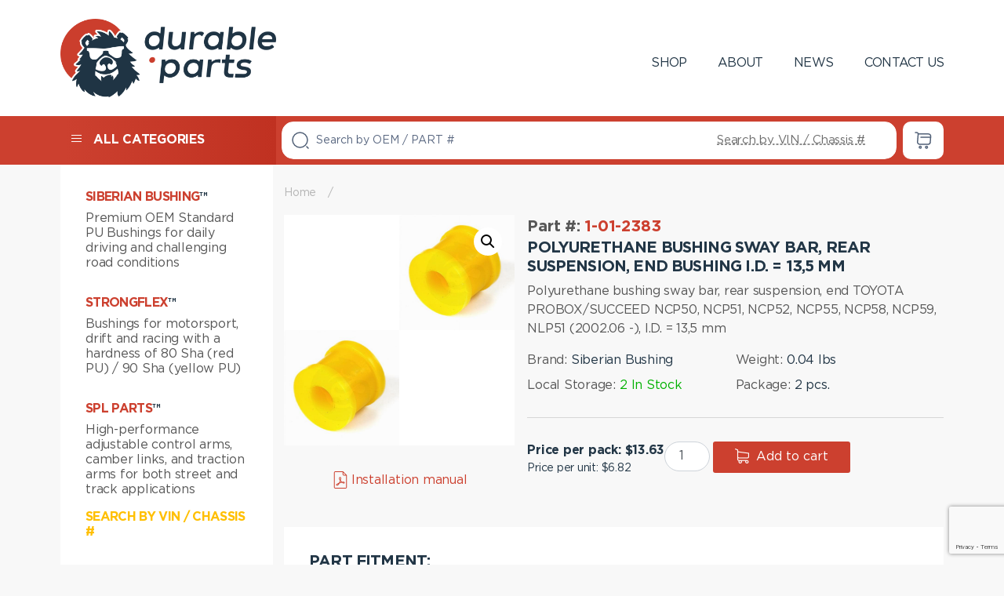

--- FILE ---
content_type: text/html; charset=UTF-8
request_url: https://durable.parts/product/1-01-2383/
body_size: 21439
content:
<!DOCTYPE html><html class="no-js" lang="en-US"><head><meta charset="UTF-8"><meta name="viewport" content="width=device-width, initial-scale=1.0" ><link rel="profile" href="https://gmpg.org/xfn/11"><link rel="icon" type="image/png" href="/favicon-96x96.png" sizes="96x96" /><link rel="icon" type="image/svg+xml" href="/favicon.svg" /><link rel="shortcut icon" href="/favicon.ico" /><link rel="apple-touch-icon" sizes="180x180" href="/apple-touch-icon.png" /><meta name="apple-mobile-web-app-title" content="Durable Parts" /><link rel="manifest" href="/site.webmanifest" /><meta name='robots' content='index, follow, max-image-preview:large, max-snippet:-1, max-video-preview:-1' /> <script defer src="[data-uri]"></script> <title>Polyurethane bushing sway bar, rear suspension, end bushing I.D. = 13,5 mm - Premium Polyurethane Bushings</title><meta name="description" content="Polyurethane bushing sway bar, rear suspension, end TOYOTA PROBOX/SUCCEED NCP50, NCP51, NCP52, NCP55, NCP58, NCP59, NLP51 (2002.06 -), I.D. = 13,5 mm" /><link rel="canonical" href="https://durable.parts/product/1-01-2383/" /><meta property="og:locale" content="en_US" /><meta property="og:type" content="article" /><meta property="og:title" content="Polyurethane bushing sway bar, rear suspension, end bushing I.D. = 13,5 mm - Premium Polyurethane Bushings" /><meta property="og:description" content="Polyurethane bushing sway bar, rear suspension, end TOYOTA PROBOX/SUCCEED NCP50, NCP51, NCP52, NCP55, NCP58, NCP59, NLP51 (2002.06 -), I.D. = 13,5 mm" /><meta property="og:url" content="https://durable.parts/product/1-01-2383/" /><meta property="og:site_name" content="Premium Polyurethane Bushings" /><meta property="article:publisher" content="https://www.facebook.com/durableparts/" /><meta property="article:modified_time" content="2025-08-30T00:37:01+00:00" /><meta property="og:image" content="https://durable.parts/wp-content/uploads/2022/06/1-01-2383.jpg" /><meta property="og:image:width" content="350" /><meta property="og:image:height" content="350" /><meta property="og:image:type" content="image/jpeg" /><meta name="twitter:card" content="summary_large_image" /> <script type="application/ld+json" class="yoast-schema-graph">{"@context":"https://schema.org","@graph":[{"@type":["WebPage","ItemPage"],"@id":"https://durable.parts/product/1-01-2383/","url":"https://durable.parts/product/1-01-2383/","name":"Polyurethane bushing sway bar, rear suspension, end bushing I.D. = 13,5 mm - Premium Polyurethane Bushings","isPartOf":{"@id":"https://durable.parts/#website"},"primaryImageOfPage":{"@id":"https://durable.parts/product/1-01-2383/#primaryimage"},"image":{"@id":"https://durable.parts/product/1-01-2383/#primaryimage"},"thumbnailUrl":"https://durable.parts/wp-content/uploads/2022/06/1-01-2383.jpg","datePublished":"2022-05-31T22:29:46+00:00","dateModified":"2025-08-30T00:37:01+00:00","description":"Polyurethane bushing sway bar, rear suspension, end TOYOTA PROBOX/SUCCEED NCP50, NCP51, NCP52, NCP55, NCP58, NCP59, NLP51 (2002.06 -), I.D. = 13,5 mm","breadcrumb":{"@id":"https://durable.parts/product/1-01-2383/#breadcrumb"},"inLanguage":"en-US","potentialAction":[{"@type":"ReadAction","target":["https://durable.parts/product/1-01-2383/"]}]},{"@type":"ImageObject","inLanguage":"en-US","@id":"https://durable.parts/product/1-01-2383/#primaryimage","url":"https://durable.parts/wp-content/uploads/2022/06/1-01-2383.jpg","contentUrl":"https://durable.parts/wp-content/uploads/2022/06/1-01-2383.jpg","width":350,"height":350},{"@type":"BreadcrumbList","@id":"https://durable.parts/product/1-01-2383/#breadcrumb","itemListElement":[{"@type":"ListItem","position":1,"name":"Home","item":"https://durable.parts/"},{"@type":"ListItem","position":2,"name":"Shop","item":"https://durable.parts/shop/"},{"@type":"ListItem","position":3,"name":"Polyurethane bushing sway bar, rear suspension, end bushing I.D. = 13,5 mm"}]},{"@type":"WebSite","@id":"https://durable.parts/#website","url":"https://durable.parts/","name":"Premium Polyurethane Bushings","description":"","publisher":{"@id":"https://durable.parts/#organization"},"alternateName":"Premium Polyurethane Bushings","potentialAction":[{"@type":"SearchAction","target":{"@type":"EntryPoint","urlTemplate":"https://durable.parts/?s={search_term_string}"},"query-input":{"@type":"PropertyValueSpecification","valueRequired":true,"valueName":"search_term_string"}}],"inLanguage":"en-US"},{"@type":"Organization","@id":"https://durable.parts/#organization","name":"Durable Parts","url":"https://durable.parts/","logo":{"@type":"ImageObject","inLanguage":"en-US","@id":"https://durable.parts/#/schema/logo/image/","url":"https://durable.parts/wp-content/uploads/2025/09/logo_export_site.jpg","contentUrl":"https://durable.parts/wp-content/uploads/2025/09/logo_export_site.jpg","width":1200,"height":521,"caption":"Durable Parts"},"image":{"@id":"https://durable.parts/#/schema/logo/image/"},"sameAs":["https://www.facebook.com/durableparts/","https://www.instagram.com/siberian_bushing_usa/"]}]}</script> <link rel='dns-prefetch' href='//www.googletagmanager.com' /><link rel='dns-prefetch' href='//stats.wp.com' /><link rel="alternate" type="application/rss+xml" title="Premium Polyurethane Bushings &raquo; Feed" href="https://durable.parts/feed/" /><link rel="alternate" type="application/rss+xml" title="Premium Polyurethane Bushings &raquo; Comments Feed" href="https://durable.parts/comments/feed/" /><link rel="alternate" title="oEmbed (JSON)" type="application/json+oembed" href="https://durable.parts/wp-json/oembed/1.0/embed?url=https%3A%2F%2Fdurable.parts%2Fproduct%2F1-01-2383%2F" /><link rel="alternate" title="oEmbed (XML)" type="text/xml+oembed" href="https://durable.parts/wp-json/oembed/1.0/embed?url=https%3A%2F%2Fdurable.parts%2Fproduct%2F1-01-2383%2F&#038;format=xml" /><style id='wp-img-auto-sizes-contain-inline-css'>img:is([sizes=auto i],[sizes^="auto," i]){contain-intrinsic-size:3000px 1500px}
/*# sourceURL=wp-img-auto-sizes-contain-inline-css */</style><style id='wp-emoji-styles-inline-css'>img.wp-smiley, img.emoji {
		display: inline !important;
		border: none !important;
		box-shadow: none !important;
		height: 1em !important;
		width: 1em !important;
		margin: 0 0.07em !important;
		vertical-align: -0.1em !important;
		background: none !important;
		padding: 0 !important;
	}
/*# sourceURL=wp-emoji-styles-inline-css */</style><style id='wp-block-library-inline-css'>:root{--wp-block-synced-color:#7a00df;--wp-block-synced-color--rgb:122,0,223;--wp-bound-block-color:var(--wp-block-synced-color);--wp-editor-canvas-background:#ddd;--wp-admin-theme-color:#007cba;--wp-admin-theme-color--rgb:0,124,186;--wp-admin-theme-color-darker-10:#006ba1;--wp-admin-theme-color-darker-10--rgb:0,107,160.5;--wp-admin-theme-color-darker-20:#005a87;--wp-admin-theme-color-darker-20--rgb:0,90,135;--wp-admin-border-width-focus:2px}@media (min-resolution:192dpi){:root{--wp-admin-border-width-focus:1.5px}}.wp-element-button{cursor:pointer}:root .has-very-light-gray-background-color{background-color:#eee}:root .has-very-dark-gray-background-color{background-color:#313131}:root .has-very-light-gray-color{color:#eee}:root .has-very-dark-gray-color{color:#313131}:root .has-vivid-green-cyan-to-vivid-cyan-blue-gradient-background{background:linear-gradient(135deg,#00d084,#0693e3)}:root .has-purple-crush-gradient-background{background:linear-gradient(135deg,#34e2e4,#4721fb 50%,#ab1dfe)}:root .has-hazy-dawn-gradient-background{background:linear-gradient(135deg,#faaca8,#dad0ec)}:root .has-subdued-olive-gradient-background{background:linear-gradient(135deg,#fafae1,#67a671)}:root .has-atomic-cream-gradient-background{background:linear-gradient(135deg,#fdd79a,#004a59)}:root .has-nightshade-gradient-background{background:linear-gradient(135deg,#330968,#31cdcf)}:root .has-midnight-gradient-background{background:linear-gradient(135deg,#020381,#2874fc)}:root{--wp--preset--font-size--normal:16px;--wp--preset--font-size--huge:42px}.has-regular-font-size{font-size:1em}.has-larger-font-size{font-size:2.625em}.has-normal-font-size{font-size:var(--wp--preset--font-size--normal)}.has-huge-font-size{font-size:var(--wp--preset--font-size--huge)}.has-text-align-center{text-align:center}.has-text-align-left{text-align:left}.has-text-align-right{text-align:right}.has-fit-text{white-space:nowrap!important}#end-resizable-editor-section{display:none}.aligncenter{clear:both}.items-justified-left{justify-content:flex-start}.items-justified-center{justify-content:center}.items-justified-right{justify-content:flex-end}.items-justified-space-between{justify-content:space-between}.screen-reader-text{border:0;clip-path:inset(50%);height:1px;margin:-1px;overflow:hidden;padding:0;position:absolute;width:1px;word-wrap:normal!important}.screen-reader-text:focus{background-color:#ddd;clip-path:none;color:#444;display:block;font-size:1em;height:auto;left:5px;line-height:normal;padding:15px 23px 14px;text-decoration:none;top:5px;width:auto;z-index:100000}html :where(.has-border-color){border-style:solid}html :where([style*=border-top-color]){border-top-style:solid}html :where([style*=border-right-color]){border-right-style:solid}html :where([style*=border-bottom-color]){border-bottom-style:solid}html :where([style*=border-left-color]){border-left-style:solid}html :where([style*=border-width]){border-style:solid}html :where([style*=border-top-width]){border-top-style:solid}html :where([style*=border-right-width]){border-right-style:solid}html :where([style*=border-bottom-width]){border-bottom-style:solid}html :where([style*=border-left-width]){border-left-style:solid}html :where(img[class*=wp-image-]){height:auto;max-width:100%}:where(figure){margin:0 0 1em}html :where(.is-position-sticky){--wp-admin--admin-bar--position-offset:var(--wp-admin--admin-bar--height,0px)}@media screen and (max-width:600px){html :where(.is-position-sticky){--wp-admin--admin-bar--position-offset:0px}}

/*# sourceURL=wp-block-library-inline-css */</style><style id='wp-block-heading-inline-css'>h1:where(.wp-block-heading).has-background,h2:where(.wp-block-heading).has-background,h3:where(.wp-block-heading).has-background,h4:where(.wp-block-heading).has-background,h5:where(.wp-block-heading).has-background,h6:where(.wp-block-heading).has-background{padding:1.25em 2.375em}h1.has-text-align-left[style*=writing-mode]:where([style*=vertical-lr]),h1.has-text-align-right[style*=writing-mode]:where([style*=vertical-rl]),h2.has-text-align-left[style*=writing-mode]:where([style*=vertical-lr]),h2.has-text-align-right[style*=writing-mode]:where([style*=vertical-rl]),h3.has-text-align-left[style*=writing-mode]:where([style*=vertical-lr]),h3.has-text-align-right[style*=writing-mode]:where([style*=vertical-rl]),h4.has-text-align-left[style*=writing-mode]:where([style*=vertical-lr]),h4.has-text-align-right[style*=writing-mode]:where([style*=vertical-rl]),h5.has-text-align-left[style*=writing-mode]:where([style*=vertical-lr]),h5.has-text-align-right[style*=writing-mode]:where([style*=vertical-rl]),h6.has-text-align-left[style*=writing-mode]:where([style*=vertical-lr]),h6.has-text-align-right[style*=writing-mode]:where([style*=vertical-rl]){rotate:180deg}
/*# sourceURL=https://durable.parts/wp-includes/blocks/heading/style.min.css */</style><style id='wp-block-group-inline-css'>.wp-block-group{box-sizing:border-box}:where(.wp-block-group.wp-block-group-is-layout-constrained){position:relative}
/*# sourceURL=https://durable.parts/wp-includes/blocks/group/style.min.css */</style><style id='wp-block-paragraph-inline-css'>.is-small-text{font-size:.875em}.is-regular-text{font-size:1em}.is-large-text{font-size:2.25em}.is-larger-text{font-size:3em}.has-drop-cap:not(:focus):first-letter{float:left;font-size:8.4em;font-style:normal;font-weight:100;line-height:.68;margin:.05em .1em 0 0;text-transform:uppercase}body.rtl .has-drop-cap:not(:focus):first-letter{float:none;margin-left:.1em}p.has-drop-cap.has-background{overflow:hidden}:root :where(p.has-background){padding:1.25em 2.375em}:where(p.has-text-color:not(.has-link-color)) a{color:inherit}p.has-text-align-left[style*="writing-mode:vertical-lr"],p.has-text-align-right[style*="writing-mode:vertical-rl"]{rotate:180deg}
/*# sourceURL=https://durable.parts/wp-includes/blocks/paragraph/style.min.css */</style><style id='wp-block-spacer-inline-css'>.wp-block-spacer{clear:both}
/*# sourceURL=https://durable.parts/wp-includes/blocks/spacer/style.min.css */</style><link rel='stylesheet' id='wc-blocks-style-css' href='https://durable.parts/wp-content/cache/autoptimize/css/autoptimize_single_49db983e0920158742ebe0eeb6eacf4d.css?ver=wc-9.6.3' media='all' /><style id='global-styles-inline-css'>:root{--wp--preset--aspect-ratio--square: 1;--wp--preset--aspect-ratio--4-3: 4/3;--wp--preset--aspect-ratio--3-4: 3/4;--wp--preset--aspect-ratio--3-2: 3/2;--wp--preset--aspect-ratio--2-3: 2/3;--wp--preset--aspect-ratio--16-9: 16/9;--wp--preset--aspect-ratio--9-16: 9/16;--wp--preset--color--black: #000000;--wp--preset--color--cyan-bluish-gray: #abb8c3;--wp--preset--color--white: #ffffff;--wp--preset--color--pale-pink: #f78da7;--wp--preset--color--vivid-red: #cf2e2e;--wp--preset--color--luminous-vivid-orange: #ff6900;--wp--preset--color--luminous-vivid-amber: #fcb900;--wp--preset--color--light-green-cyan: #7bdcb5;--wp--preset--color--vivid-green-cyan: #00d084;--wp--preset--color--pale-cyan-blue: #8ed1fc;--wp--preset--color--vivid-cyan-blue: #0693e3;--wp--preset--color--vivid-purple: #9b51e0;--wp--preset--color--accent: #e40f0f;--wp--preset--color--primary: #000000;--wp--preset--color--secondary: #6b6b6b;--wp--preset--color--subtle-background: #d6d6d6;--wp--preset--color--background: #f8f8f8;--wp--preset--gradient--vivid-cyan-blue-to-vivid-purple: linear-gradient(135deg,rgb(6,147,227) 0%,rgb(155,81,224) 100%);--wp--preset--gradient--light-green-cyan-to-vivid-green-cyan: linear-gradient(135deg,rgb(122,220,180) 0%,rgb(0,208,130) 100%);--wp--preset--gradient--luminous-vivid-amber-to-luminous-vivid-orange: linear-gradient(135deg,rgb(252,185,0) 0%,rgb(255,105,0) 100%);--wp--preset--gradient--luminous-vivid-orange-to-vivid-red: linear-gradient(135deg,rgb(255,105,0) 0%,rgb(207,46,46) 100%);--wp--preset--gradient--very-light-gray-to-cyan-bluish-gray: linear-gradient(135deg,rgb(238,238,238) 0%,rgb(169,184,195) 100%);--wp--preset--gradient--cool-to-warm-spectrum: linear-gradient(135deg,rgb(74,234,220) 0%,rgb(151,120,209) 20%,rgb(207,42,186) 40%,rgb(238,44,130) 60%,rgb(251,105,98) 80%,rgb(254,248,76) 100%);--wp--preset--gradient--blush-light-purple: linear-gradient(135deg,rgb(255,206,236) 0%,rgb(152,150,240) 100%);--wp--preset--gradient--blush-bordeaux: linear-gradient(135deg,rgb(254,205,165) 0%,rgb(254,45,45) 50%,rgb(107,0,62) 100%);--wp--preset--gradient--luminous-dusk: linear-gradient(135deg,rgb(255,203,112) 0%,rgb(199,81,192) 50%,rgb(65,88,208) 100%);--wp--preset--gradient--pale-ocean: linear-gradient(135deg,rgb(255,245,203) 0%,rgb(182,227,212) 50%,rgb(51,167,181) 100%);--wp--preset--gradient--electric-grass: linear-gradient(135deg,rgb(202,248,128) 0%,rgb(113,206,126) 100%);--wp--preset--gradient--midnight: linear-gradient(135deg,rgb(2,3,129) 0%,rgb(40,116,252) 100%);--wp--preset--font-size--small: 18px;--wp--preset--font-size--medium: 20px;--wp--preset--font-size--large: 26.25px;--wp--preset--font-size--x-large: 42px;--wp--preset--font-size--normal: 21px;--wp--preset--font-size--larger: 32px;--wp--preset--font-family--inter: "Inter", sans-serif;--wp--preset--font-family--cardo: Cardo;--wp--preset--spacing--20: 0.44rem;--wp--preset--spacing--30: 0.67rem;--wp--preset--spacing--40: 1rem;--wp--preset--spacing--50: 1.5rem;--wp--preset--spacing--60: 2.25rem;--wp--preset--spacing--70: 3.38rem;--wp--preset--spacing--80: 5.06rem;--wp--preset--shadow--natural: 6px 6px 9px rgba(0, 0, 0, 0.2);--wp--preset--shadow--deep: 12px 12px 50px rgba(0, 0, 0, 0.4);--wp--preset--shadow--sharp: 6px 6px 0px rgba(0, 0, 0, 0.2);--wp--preset--shadow--outlined: 6px 6px 0px -3px rgb(255, 255, 255), 6px 6px rgb(0, 0, 0);--wp--preset--shadow--crisp: 6px 6px 0px rgb(0, 0, 0);}:where(.is-layout-flex){gap: 0.5em;}:where(.is-layout-grid){gap: 0.5em;}body .is-layout-flex{display: flex;}.is-layout-flex{flex-wrap: wrap;align-items: center;}.is-layout-flex > :is(*, div){margin: 0;}body .is-layout-grid{display: grid;}.is-layout-grid > :is(*, div){margin: 0;}:where(.wp-block-columns.is-layout-flex){gap: 2em;}:where(.wp-block-columns.is-layout-grid){gap: 2em;}:where(.wp-block-post-template.is-layout-flex){gap: 1.25em;}:where(.wp-block-post-template.is-layout-grid){gap: 1.25em;}.has-black-color{color: var(--wp--preset--color--black) !important;}.has-cyan-bluish-gray-color{color: var(--wp--preset--color--cyan-bluish-gray) !important;}.has-white-color{color: var(--wp--preset--color--white) !important;}.has-pale-pink-color{color: var(--wp--preset--color--pale-pink) !important;}.has-vivid-red-color{color: var(--wp--preset--color--vivid-red) !important;}.has-luminous-vivid-orange-color{color: var(--wp--preset--color--luminous-vivid-orange) !important;}.has-luminous-vivid-amber-color{color: var(--wp--preset--color--luminous-vivid-amber) !important;}.has-light-green-cyan-color{color: var(--wp--preset--color--light-green-cyan) !important;}.has-vivid-green-cyan-color{color: var(--wp--preset--color--vivid-green-cyan) !important;}.has-pale-cyan-blue-color{color: var(--wp--preset--color--pale-cyan-blue) !important;}.has-vivid-cyan-blue-color{color: var(--wp--preset--color--vivid-cyan-blue) !important;}.has-vivid-purple-color{color: var(--wp--preset--color--vivid-purple) !important;}.has-black-background-color{background-color: var(--wp--preset--color--black) !important;}.has-cyan-bluish-gray-background-color{background-color: var(--wp--preset--color--cyan-bluish-gray) !important;}.has-white-background-color{background-color: var(--wp--preset--color--white) !important;}.has-pale-pink-background-color{background-color: var(--wp--preset--color--pale-pink) !important;}.has-vivid-red-background-color{background-color: var(--wp--preset--color--vivid-red) !important;}.has-luminous-vivid-orange-background-color{background-color: var(--wp--preset--color--luminous-vivid-orange) !important;}.has-luminous-vivid-amber-background-color{background-color: var(--wp--preset--color--luminous-vivid-amber) !important;}.has-light-green-cyan-background-color{background-color: var(--wp--preset--color--light-green-cyan) !important;}.has-vivid-green-cyan-background-color{background-color: var(--wp--preset--color--vivid-green-cyan) !important;}.has-pale-cyan-blue-background-color{background-color: var(--wp--preset--color--pale-cyan-blue) !important;}.has-vivid-cyan-blue-background-color{background-color: var(--wp--preset--color--vivid-cyan-blue) !important;}.has-vivid-purple-background-color{background-color: var(--wp--preset--color--vivid-purple) !important;}.has-black-border-color{border-color: var(--wp--preset--color--black) !important;}.has-cyan-bluish-gray-border-color{border-color: var(--wp--preset--color--cyan-bluish-gray) !important;}.has-white-border-color{border-color: var(--wp--preset--color--white) !important;}.has-pale-pink-border-color{border-color: var(--wp--preset--color--pale-pink) !important;}.has-vivid-red-border-color{border-color: var(--wp--preset--color--vivid-red) !important;}.has-luminous-vivid-orange-border-color{border-color: var(--wp--preset--color--luminous-vivid-orange) !important;}.has-luminous-vivid-amber-border-color{border-color: var(--wp--preset--color--luminous-vivid-amber) !important;}.has-light-green-cyan-border-color{border-color: var(--wp--preset--color--light-green-cyan) !important;}.has-vivid-green-cyan-border-color{border-color: var(--wp--preset--color--vivid-green-cyan) !important;}.has-pale-cyan-blue-border-color{border-color: var(--wp--preset--color--pale-cyan-blue) !important;}.has-vivid-cyan-blue-border-color{border-color: var(--wp--preset--color--vivid-cyan-blue) !important;}.has-vivid-purple-border-color{border-color: var(--wp--preset--color--vivid-purple) !important;}.has-vivid-cyan-blue-to-vivid-purple-gradient-background{background: var(--wp--preset--gradient--vivid-cyan-blue-to-vivid-purple) !important;}.has-light-green-cyan-to-vivid-green-cyan-gradient-background{background: var(--wp--preset--gradient--light-green-cyan-to-vivid-green-cyan) !important;}.has-luminous-vivid-amber-to-luminous-vivid-orange-gradient-background{background: var(--wp--preset--gradient--luminous-vivid-amber-to-luminous-vivid-orange) !important;}.has-luminous-vivid-orange-to-vivid-red-gradient-background{background: var(--wp--preset--gradient--luminous-vivid-orange-to-vivid-red) !important;}.has-very-light-gray-to-cyan-bluish-gray-gradient-background{background: var(--wp--preset--gradient--very-light-gray-to-cyan-bluish-gray) !important;}.has-cool-to-warm-spectrum-gradient-background{background: var(--wp--preset--gradient--cool-to-warm-spectrum) !important;}.has-blush-light-purple-gradient-background{background: var(--wp--preset--gradient--blush-light-purple) !important;}.has-blush-bordeaux-gradient-background{background: var(--wp--preset--gradient--blush-bordeaux) !important;}.has-luminous-dusk-gradient-background{background: var(--wp--preset--gradient--luminous-dusk) !important;}.has-pale-ocean-gradient-background{background: var(--wp--preset--gradient--pale-ocean) !important;}.has-electric-grass-gradient-background{background: var(--wp--preset--gradient--electric-grass) !important;}.has-midnight-gradient-background{background: var(--wp--preset--gradient--midnight) !important;}.has-small-font-size{font-size: var(--wp--preset--font-size--small) !important;}.has-medium-font-size{font-size: var(--wp--preset--font-size--medium) !important;}.has-large-font-size{font-size: var(--wp--preset--font-size--large) !important;}.has-x-large-font-size{font-size: var(--wp--preset--font-size--x-large) !important;}
/*# sourceURL=global-styles-inline-css */</style><style id='core-block-supports-inline-css'>.wp-elements-b154e13457907cc3619333a6be29ed16 a:where(:not(.wp-element-button)){color:#ffbf00;}
/*# sourceURL=core-block-supports-inline-css */</style><style id='classic-theme-styles-inline-css'>/*! This file is auto-generated */
.wp-block-button__link{color:#fff;background-color:#32373c;border-radius:9999px;box-shadow:none;text-decoration:none;padding:calc(.667em + 2px) calc(1.333em + 2px);font-size:1.125em}.wp-block-file__button{background:#32373c;color:#fff;text-decoration:none}
/*# sourceURL=/wp-includes/css/classic-themes.min.css */</style><link rel='stylesheet' id='contact-form-7-css' href='https://durable.parts/wp-content/cache/autoptimize/css/autoptimize_single_443a0083792b1ca61e8116184cb5901e.css?ver=5.7.2' media='all' /><link rel='stylesheet' id='photoswipe-css' href='https://durable.parts/wp-content/plugins/woocommerce/assets/css/photoswipe/photoswipe.min.css?ver=9.6.3' media='all' /><link rel='stylesheet' id='photoswipe-default-skin-css' href='https://durable.parts/wp-content/plugins/woocommerce/assets/css/photoswipe/default-skin/default-skin.min.css?ver=9.6.3' media='all' /><link rel='stylesheet' id='woocommerce-layout-css' href='https://durable.parts/wp-content/cache/autoptimize/css/autoptimize_single_550c122e9776ffe89cecdfa0f4e4de5f.css?ver=9.6.3' media='all' /><style id='woocommerce-layout-inline-css'>.infinite-scroll .woocommerce-pagination {
		display: none;
	}
/*# sourceURL=woocommerce-layout-inline-css */</style><link rel='stylesheet' id='woocommerce-smallscreen-css' href='https://durable.parts/wp-content/cache/autoptimize/css/autoptimize_single_efa4aa90e31acc7f7fe5347fa6a46598.css?ver=9.6.3' media='only screen and (max-width: 768px)' /><link rel='stylesheet' id='woocommerce-general-css' href='https://durable.parts/wp-content/cache/autoptimize/css/autoptimize_single_9f922626efeb436ae95a587fd4365be4.css?ver=9.6.3' media='all' /><style id='woocommerce-inline-inline-css'>.woocommerce form .form-row .required { visibility: visible; }
/*# sourceURL=woocommerce-inline-inline-css */</style><link rel='stylesheet' id='wpcss-feather-css' href='https://durable.parts/wp-content/cache/autoptimize/css/autoptimize_single_8e22e6242ede8c6f91e7bae50f295685.css?ver=6.9' media='all' /><link rel='stylesheet' id='wpcss-frontend-css' href='https://durable.parts/wp-content/cache/autoptimize/css/autoptimize_single_b1189d0433306ff2c65c79715d8d5ef9.css?ver=1.1.5' media='all' /><link rel='stylesheet' id='brands-styles-css' href='https://durable.parts/wp-content/cache/autoptimize/css/autoptimize_single_48d56016b20f151be4f24ba6d0eb1be4.css?ver=9.6.3' media='all' /><link rel='stylesheet' id='twentytwenty-style-css' href='https://durable.parts/wp-content/cache/autoptimize/css/autoptimize_single_aa97926d4b2054701a08cc6cec3cf96f.css?ver=1.9' media='all' /><link rel='stylesheet' id='twentytwenty-main-style-css' href='https://durable.parts/wp-content/cache/autoptimize/css/autoptimize_single_b19b55c7459bd1571bffb048732600f6.css?ver=1.9' media='all' /><link rel='stylesheet' id='twentytwenty-font-style-css' href='https://durable.parts/wp-content/cache/autoptimize/css/autoptimize_single_9ef019237a81e4507577c15ca0b541d2.css?ver=1.9' media='all' /><link rel='stylesheet' id='dp-custom-styles-css' href='https://durable.parts/wp-content/cache/autoptimize/css/autoptimize_single_ef2f95802e0ffb6bf682440e859bf716.css' media='all' /> <script defer id="woocommerce-google-analytics-integration-gtag-js-after" src="[data-uri]"></script> <script src="https://durable.parts/wp-includes/js/jquery/jquery.min.js?ver=3.7.1" id="jquery-core-js"></script> <script defer src="https://durable.parts/wp-includes/js/jquery/jquery-migrate.min.js?ver=3.4.1" id="jquery-migrate-js"></script> <script src="https://durable.parts/wp-content/plugins/woocommerce/assets/js/jquery-blockui/jquery.blockUI.min.js?ver=2.7.0-wc.9.6.3" id="jquery-blockui-js" defer data-wp-strategy="defer"></script> <script defer id="wc-add-to-cart-js-extra" src="[data-uri]"></script> <script src="https://durable.parts/wp-content/plugins/woocommerce/assets/js/frontend/add-to-cart.min.js?ver=9.6.3" id="wc-add-to-cart-js" defer data-wp-strategy="defer"></script> <script src="https://durable.parts/wp-content/plugins/woocommerce/assets/js/zoom/jquery.zoom.min.js?ver=1.7.21-wc.9.6.3" id="zoom-js" defer data-wp-strategy="defer"></script> <script src="https://durable.parts/wp-content/plugins/woocommerce/assets/js/flexslider/jquery.flexslider.min.js?ver=2.7.2-wc.9.6.3" id="flexslider-js" defer data-wp-strategy="defer"></script> <script src="https://durable.parts/wp-content/plugins/woocommerce/assets/js/photoswipe/photoswipe.min.js?ver=4.1.1-wc.9.6.3" id="photoswipe-js" defer data-wp-strategy="defer"></script> <script src="https://durable.parts/wp-content/plugins/woocommerce/assets/js/photoswipe/photoswipe-ui-default.min.js?ver=4.1.1-wc.9.6.3" id="photoswipe-ui-default-js" defer data-wp-strategy="defer"></script> <script defer id="wc-single-product-js-extra" src="[data-uri]"></script> <script src="https://durable.parts/wp-content/plugins/woocommerce/assets/js/frontend/single-product.min.js?ver=9.6.3" id="wc-single-product-js" defer data-wp-strategy="defer"></script> <script src="https://durable.parts/wp-content/plugins/woocommerce/assets/js/js-cookie/js.cookie.min.js?ver=2.1.4-wc.9.6.3" id="js-cookie-js" defer data-wp-strategy="defer"></script> <script defer id="woocommerce-js-extra" src="[data-uri]"></script> <script src="https://durable.parts/wp-content/plugins/woocommerce/assets/js/frontend/woocommerce.min.js?ver=9.6.3" id="woocommerce-js" defer data-wp-strategy="defer"></script> <script defer src="https://durable.parts/wp-content/cache/autoptimize/js/autoptimize_single_46f920b710444754df9c7c5ead59c69a.js?ver=1.9" id="twentytwenty-js-js"></script> <script defer src="https://durable.parts/wp-content/cache/autoptimize/js/autoptimize_single_575329517007ead35a4e48e020448c08.js?ver=1.9" id="twentytwenty-simplejs-js"></script> <script src="https://stats.wp.com/s-202604.js" id="woocommerce-analytics-js" defer data-wp-strategy="defer"></script> <link rel="https://api.w.org/" href="https://durable.parts/wp-json/" /><link rel="alternate" title="JSON" type="application/json" href="https://durable.parts/wp-json/wp/v2/product/6679" /><link rel="EditURI" type="application/rsd+xml" title="RSD" href="https://durable.parts/xmlrpc.php?rsd" /><meta name="generator" content="WordPress 6.9" /><meta name="generator" content="WooCommerce 9.6.3" /><link rel='shortlink' href='https://durable.parts/?p=6679' /><style>img#wpstats{display:none}</style> <script defer src="[data-uri]"></script> <noscript><style>.woocommerce-product-gallery{ opacity: 1 !important; }</style></noscript><style id="custom-background-css">body.custom-background { background-color: #f8f8f8; }</style><style class='wp-fonts-local'>@font-face{font-family:Inter;font-style:normal;font-weight:300 900;font-display:fallback;src:url('https://durable.parts/wp-content/plugins/woocommerce/assets/fonts/Inter-VariableFont_slnt,wght.woff2') format('woff2');font-stretch:normal;}
@font-face{font-family:Cardo;font-style:normal;font-weight:400;font-display:fallback;src:url('https://durable.parts/wp-content/plugins/woocommerce/assets/fonts/cardo_normal_400.woff2') format('woff2');}</style><link rel="icon" href="https://durable.parts/wp-content/uploads/2025/09/cropped-favicon-96x96-1-32x32.png" sizes="32x32" /><link rel="icon" href="https://durable.parts/wp-content/uploads/2025/09/cropped-favicon-96x96-1-192x192.png" sizes="192x192" /><link rel="apple-touch-icon" href="https://durable.parts/wp-content/uploads/2025/09/cropped-favicon-96x96-1-180x180.png" /><meta name="msapplication-TileImage" content="https://durable.parts/wp-content/uploads/2025/09/cropped-favicon-96x96-1-270x270.png" />  <script defer src="https://www.googletagmanager.com/gtag/js?id=UA-154378002-1"></script> <script defer src="[data-uri]"></script> </head><body class="wp-singular product-template-default single single-product postid-6679 custom-background wp-custom-logo wp-embed-responsive wp-theme-durable-template theme-durable-template woocommerce woocommerce-page woocommerce-no-js singular has-post-thumbnail has-single-pagination not-showing-comments hide-avatars footer-top-hidden reduced-spacing"><div class="modal-wrapper dnone"><div class="modal-form"><div class="close-form">X</div><div><h2></h2></div><div class="modal-content"></div></div></div> <a class="skip-link screen-reader-text" href="#site-content">Skip to the content</a><header id="site-header" class="header-footer-group"><div class="header-inner section-inner"><div class="header-titles-wrapper col-12 col-md-4 col-lg-3"><div class="header-titles"><div class="site-logo faux-heading"><a href="https://durable.parts/" class="custom-logo-link" rel="home"><img width="500" height="182" src="https://durable.parts/wp-content/uploads/2025/09/cropped-path817.png" class="custom-logo" alt="Premium Polyurethane Bushings" decoding="async" fetchpriority="high" srcset="https://durable.parts/wp-content/uploads/2025/09/cropped-path817.png 500w, https://durable.parts/wp-content/uploads/2025/09/cropped-path817-300x109.png 300w" sizes="(max-width: 500px) 100vw, 500px" /></a><span class="screen-reader-text">Premium Polyurethane Bushings</span></div></div></div> <button class="toggle nav-toggle mobile-nav-toggle" data-toggle-target=".menu-modal"  data-toggle-body-class="showing-menu-modal" aria-expanded="false" data-set-focus=".close-nav-toggle"> <svg style="width: 100%; height: 100%;" width="24" height="24" viewBox="0 0 24 24" fill="none" xmlns="http://www.w3.org/2000/svg"> <rect x="1" y="4.2" width="22" height="2" rx="1" fill="#212121"/> <rect x="1" y="11" width="22" height="2" rx="1" fill="#212121"/> <rect x="1" y="17.8" width="22" height="2" rx="1" fill="#212121"/> </svg> </button><div class="header-navigation-wrapper"><nav class="primary-menu-wrapper" aria-label="Horizontal"><ul class="primary-menu reset-list-style"><li id="menu-item-1248" class="menu-item menu-item-type-post_type menu-item-object-page current_page_parent menu-item-1248"><a href="https://durable.parts/shop/">Shop</a></li><li id="menu-item-1246" class="menu-item menu-item-type-post_type menu-item-object-page menu-item-1246"><a href="https://durable.parts/about/">About</a></li><li id="menu-item-1245" class="menu-item menu-item-type-post_type menu-item-object-page menu-item-1245"><a href="https://durable.parts/news/">News</a></li><li id="menu-item-1247" class="menu-item menu-item-type-post_type menu-item-object-page menu-item-1247"><a href="https://durable.parts/contact-us/">Contact us</a></li></ul></nav></div></div><div id='header-subline' class='bottom-row'><div class='container'><div class="row"><div class="col-2 col-sm-1 col-lg-3 hide_mobile"><div class="hgrad text-center text-md-left show-sidebar"><div class=""><img class="img-fluid logo" src="/wp-content/themes/durable-template/images/menu.png" alt=""><span class="d-none d-lg-inline">ALL CATEGORIES</span></div></div></div><div class="align-self-center" style="display: flex;flex-grow: 1;position: relative;"><div class="jshop_ajaxsearch" style="width: 100%;"><form action="/" method="get"> <input type="text" class="inputbox" name="s" placeholder="Search by OEM / PART #" value=""> <input type="hidden" name="post_type" value="product"> <input class="button" type="submit" value="Go"><div class="search-vin-link"><a href="#search-by-vin">Search by VIN / Chassis #</a></div></form></div></div><div class="d-flex justify-content-end" style="padding-left: 0.5rem;"><div class="minicart cart_empty align-self-center"> <a href="/cart"><div class="cart_items_count">0</div> </a></div></div></div></div></div></header><div class="menu-modal cover-modal header-footer-group" data-modal-target-string=".menu-modal" style="color: #fff;"><div class="menu-modal-inner modal-inner"><div class="menu-wrapper section-inner"><div class="menu-top"> <button class="toggle close-nav-toggle fill-children-current-color" data-toggle-target=".menu-modal" data-toggle-body-class="showing-menu-modal" aria-expanded="false" data-set-focus=".menu-modal" style="max-width: 100%;"> <svg class="svg-icon" aria-hidden="true" role="img" focusable="false" xmlns="http://www.w3.org/2000/svg" width="16" height="16" viewBox="0 0 16 16"><polygon fill="" fill-rule="evenodd" points="6.852 7.649 .399 1.195 1.445 .149 7.899 6.602 14.352 .149 15.399 1.195 8.945 7.649 15.399 14.102 14.352 15.149 7.899 8.695 1.445 15.149 .399 14.102" /></svg> </button><nav class="mobile-menu" aria-label="Mobile"><ul class="modal-menu reset-list-style"><li id="menu-item-109133" class="menu-item menu-item-type-custom menu-item-object-custom menu-item-109133"><div class="ancestor-wrapper"><a href="/shop/">Shop</a></div></li><li id="menu-item-28343" class="menu-item menu-item-type-post_type menu-item-object-page menu-item-28343"><div class="ancestor-wrapper"><a href="https://durable.parts/about/">About</a></div></li><li id="menu-item-28344" class="menu-item menu-item-type-post_type menu-item-object-page menu-item-28344"><div class="ancestor-wrapper"><a href="https://durable.parts/news/">News</a></div></li><li id="menu-item-28345" class="menu-item menu-item-type-post_type menu-item-object-page menu-item-28345"><div class="ancestor-wrapper"><a href="https://durable.parts/contact-us/">Contact us</a></div></li><li id="menu-item-28348" class="menu-item menu-item-type-custom menu-item-object-custom menu-item-28348"><div class="ancestor-wrapper"><a href="#">&#8212;&#8212;&#8212;&#8212;&#8212;&#8212;&#8212;&#8212;</a></div></li><li id="menu-item-28346" class="menu-item menu-item-type-custom menu-item-object-custom menu-item-28346"><div class="ancestor-wrapper"><a href="/product-category/vendor/siberian-bushings/">Siberian Bushing™</a></div></li><li id="menu-item-28347" class="menu-item menu-item-type-custom menu-item-object-custom menu-item-28347"><div class="ancestor-wrapper"><a href="/product-category/vendor/strongflex/">Strongflex™</a></div></li><li id="menu-item-109134" class="menu-item menu-item-type-custom menu-item-object-custom menu-item-109134"><div class="ancestor-wrapper"><a href="/product-category/vendor/spl-parts/">SPL Parts™</a></div></li></ul></nav></div><div class="menu-bottom"></div></div></div></div><main id="site-content"><div class='sidebar-left col-12 col-md-4 col-lg-3 d-none d-sm-none d-md-block'><div class="widget widget_block"><div class="widget-content"><div class="wp-block-group has-white-background-color has-background"><div class="wp-block-group__inner-container is-layout-flow wp-block-group-is-layout-flow"><h4 class="wp-block-heading"><a href="https://durable.parts/product-category/vendor/siberian-bushings/">Siberian Bushing</a>™</h4><p class="has-text-align-left">Premium OEM Standard PU Bushings for daily driving and challenging road conditions</p><div style="height:1rem" aria-hidden="true" class="wp-block-spacer"></div><h4 class="wp-block-heading"><a href="https://durable.parts/product-category/vendor/siberian-bushings/"></a><a href="/product-category/vendor/strongflex/">Strongflex</a>™</h4><p class="has-text-align-left">Bushings for motorsport, drift and racing with a hardness of 80 Sha (red PU) / 90 Sha (yellow PU)</p><div style="height:1rem" aria-hidden="true" class="wp-block-spacer"></div><h4 class="wp-block-heading"><a href="/product-category/vendor/spl-parts/">SPL Parts</a>™</h4><p class="has-text-align-left">High-performance adjustable control arms, camber links, and traction arms for both street and track applications</p><h4 class="wp-block-heading search-vin-link has-text-color has-link-color wp-elements-b154e13457907cc3619333a6be29ed16" style="color:#ffbf00"><a href="#search-by-vin">Search by VIN / Chassis #</a></h4></div></div></div></div></div><div class="product_content "><div class="woocommerce-notices-wrapper"></div><div class="breadcrumbs"> <a href="/">Home</a></div><div id="product-6679" class="product type-product post-6679 status-publish first instock product_cat-siberian-bushings product_cat-suspension has-post-thumbnail taxable shipping-taxable purchasable product-type-simple"><div class="only_mobile"><div class="prod-sku"> <span class="prefix">Part #: </span>1-01-2383</div><h1 class=''>Polyurethane bushing sway bar, rear suspension, end bushing I.D. = 13,5 mm</h1></div><div class="woocommerce-product-gallery woocommerce-product-gallery--with-images woocommerce-product-gallery--columns-4 images" data-columns="4" style="opacity: 0; transition: opacity .25s ease-in-out;"><figure class="woocommerce-product-gallery__wrapper" data-multiplier="2"  data-unit="piece"><div data-thumb="https://durable.parts/wp-content/uploads/2022/06/1-01-2383-100x100.jpg" data-thumb-alt="Polyurethane bushing sway bar, rear suspension, end bushing I.D. = 13,5 mm" data-thumb-srcset="https://durable.parts/wp-content/uploads/2022/06/1-01-2383-100x100.jpg 100w, https://durable.parts/wp-content/uploads/2022/06/1-01-2383-300x300.jpg 300w, https://durable.parts/wp-content/uploads/2022/06/1-01-2383-150x150.jpg 150w, https://durable.parts/wp-content/uploads/2022/06/1-01-2383.jpg 350w"  data-thumb-sizes="(max-width: 100px) 100vw, 100px" class="woocommerce-product-gallery__image"><a href="https://durable.parts/wp-content/uploads/2022/06/1-01-2383.jpg"><img width="350" height="350" src="https://durable.parts/wp-content/uploads/2022/06/1-01-2383.jpg" class="wp-post-image" alt="Polyurethane bushing sway bar, rear suspension, end bushing I.D. = 13,5 mm" data-caption="" data-src="https://durable.parts/wp-content/uploads/2022/06/1-01-2383.jpg" data-large_image="https://durable.parts/wp-content/uploads/2022/06/1-01-2383.jpg" data-large_image_width="350" data-large_image_height="350" decoding="async" srcset="https://durable.parts/wp-content/uploads/2022/06/1-01-2383.jpg 350w, https://durable.parts/wp-content/uploads/2022/06/1-01-2383-300x300.jpg 300w, https://durable.parts/wp-content/uploads/2022/06/1-01-2383-150x150.jpg 150w, https://durable.parts/wp-content/uploads/2022/06/1-01-2383-100x100.jpg 100w" sizes="(max-width: 350px) 100vw, 350px" /></a></div></figure><div class='flex_center'><div class='manual_link'><a target='_blank' href='https://durable.parts/manuals/removal-and-installation-of-the-sway-bar-end-bushings/'>Installation manual</a></div></div></div><div class="summary entry-summary"><div class="prod-sku hide_mobile"> <span class="prefix">Part #: </span>1-01-2383</div><h1 class='hide_mobile'>Polyurethane bushing sway bar, rear suspension, end bushing I.D. = 13,5 mm</h1><div class="prod-image mobile d-none"></div><div class="description"> Polyurethane bushing sway bar, rear suspension, end TOYOTA PROBOX/SUCCEED NCP50, NCP51, NCP52, NCP55, NCP58, NCP59, NLP51 (2002.06 -), I.D. = 13,5 mm</div><div class="attributes"><div class="attribute"><div class="attr-name">Brand:</div><div class="attr-val">Siberian Bushing</div></div><div class="attribute"><div class="attr-name">Weight:</div><div class="attr-val">0.04 lbs</div></div><div class="attribute"><div class="attr-name">Local Storage:</div><div class="attr-val stock">2 In Stock</div></div><div class="attribute"><div class="attr-name">Package:</div><div class="attr-val">2 pcs.</div></div></div><form class="cart row add-to-cart" action="https://durable.parts/product/1-01-2383/" method="post" enctype='multipart/form-data'><div class="prices"><div class="main">Price per pack: <span class="woocommerce-Price-amount amount"><bdi><span class="woocommerce-Price-currencySymbol">&#36;</span>13.63</bdi></span></div><div>Price per unit: $6.82</div></div><div class="add-form"><div class="quantity"> <label class="screen-reader-text" for="quantity_6970e2f0edb94">Polyurethane bushing sway bar, rear suspension, end bushing I.D. = 13,5 mm quantity</label> <input
 type="number"
 id="quantity_6970e2f0edb94"
 class="input-text qty text"
 step="1"
 min="1"
 max="2"
 name="quantity"
 value="1"
 title="Qty"
 size="4"
 placeholder=""
 inputmode="numeric"
 autocomplete="off"
 /></div> <button type="submit" name="add-to-cart" value="6679" class="single_add_to_cart_button button alt">Add to cart</button></div></form></div></div><div class="compatibility"><h1>Part Fitment:</h1><div class='car-model-market expanded'><div class='heading'>TOYOTA PROBOX (JAPAN) [2002.06-2007.08]</div><div class='list'><a href='/catalog/JAPAN/2007/TOYOTA/PROBOX/NLP51V/'>Rear suspension: TOYOTA PROBOX (JAPAN) - NLP51V [2002.06-2007.08]</a></div></div><div class='car-model-market expanded'><div class='heading'>TOYOTA PROBOX (JAPAN) [2002.06-2013.10]</div><div class='list'><a href='/catalog/JAPAN/2013/TOYOTA/PROBOX/NCP58G/'>Rear suspension: TOYOTA PROBOX (JAPAN) - NCP58G [2002.06-2013.10]</a></div></div><div class='car-model-market expanded'><div class='heading'>TOYOTA PROBOX (JAPAN) [2002.06-2014.09]</div><div class='list'><a href='/catalog/JAPAN/2014/TOYOTA/PROBOX/NCP50V/'>Rear suspension: TOYOTA PROBOX (JAPAN) - NCP50V [2002.06-2014.09]</a><a href='/catalog/JAPAN/2014/TOYOTA/PROBOX/NCP51V/'>Rear suspension: TOYOTA PROBOX (JAPAN) - NCP51V [2002.06-2014.09]</a></div></div><div class='car-model-market expanded'><div class='heading'>TOYOTA PROBOX (JAPAN) [2003.04-2014.09]</div><div class='list'><a href='/catalog/JAPAN/2014/TOYOTA/PROBOX/NCP52V/'>Rear suspension: TOYOTA PROBOX (JAPAN) - NCP52V [2003.04-2014.09]</a></div></div><div class='car-model-market expanded'><div class='heading'>TOYOTA SUCCEED (JAPAN) [2002.06-2007.08]</div><div class='list'><a href='/catalog/JAPAN/2007/TOYOTA/SUCCEED/NLP51V/'>Rear suspension: TOYOTA SUCCEED (JAPAN) - NLP51V [2002.06-2007.08]</a></div></div><div class='car-model-market expanded'><div class='heading'>TOYOTA SUCCEED (JAPAN) [2002.06-2013.10]</div><div class='list'><a href='/catalog/JAPAN/2013/TOYOTA/SUCCEED/NCP58G/'>Rear suspension: TOYOTA SUCCEED (JAPAN) - NCP58G [2002.06-2013.10]</a></div></div><div class='car-model-market expanded'><div class='heading'>TOYOTA SUCCEED (JAPAN) [2002.06-2014.09]</div><div class='list'><a href='/catalog/JAPAN/2014/TOYOTA/SUCCEED/NCP51V/'>Rear suspension: TOYOTA SUCCEED (JAPAN) - NCP51V [2002.06-2014.09]</a></div></div></div><div class="oems"><h1>OEM:</h1><div class="columns"><div>48805-52040 (TOYOTA)</div></div></div></div></main><footer id="site-footer" class="header-footer-group"><div class="section-inner"><div class="footer-block"><div class="footer-logo"> <a href="http://durable.parts/" class="custom-logo-link" rel="home"><img src="/wp-content/uploads/images/logo-footer.png" class="custom-logo" alt="Siberian Bushing USA"></a></div><div class="footer-menu"><div class="menu-footer-pages-1-container"><ul id="menu-footer-pages-1" class="menu"><li id="menu-item-6312" class="menu-item menu-item-type-post_type menu-item-object-page menu-item-home menu-item-6312"><a href="https://durable.parts/">Home</a></li><li id="menu-item-6315" class="menu-item menu-item-type-post_type menu-item-object-page current_page_parent menu-item-6315"><a href="https://durable.parts/shop/">Shop</a></li><li id="menu-item-6314" class="menu-item menu-item-type-post_type menu-item-object-page menu-item-6314"><a href="https://durable.parts/about/">About</a></li><li id="menu-item-6313" class="menu-item menu-item-type-post_type menu-item-object-page menu-item-6313"><a href="https://durable.parts/news/">News</a></li><li id="menu-item-6327" class="menu-item menu-item-type-taxonomy menu-item-object-category menu-item-6327"><a href="https://durable.parts/category/manuals/">Manuals</a></li><li id="menu-item-114588" class="menu-item menu-item-type-custom menu-item-object-custom menu-item-114588"><a href="https://www.stickermule.com/durableparts">Merch</a></li></ul></div></div><div class="footer-menu"><div class="menu-footer-pages-2-container"><ul id="menu-footer-pages-2" class="menu"><li id="menu-item-6324" class="menu-item menu-item-type-post_type menu-item-object-page menu-item-6324"><a href="https://durable.parts/payment-and-shipping/">Payment and shipping</a></li><li id="menu-item-6326" class="menu-item menu-item-type-post_type menu-item-object-page menu-item-privacy-policy menu-item-6326"><a rel="privacy-policy" href="https://durable.parts/privacy-policy/">Privacy policy</a></li><li id="menu-item-6323" class="menu-item menu-item-type-post_type menu-item-object-page menu-item-6323"><a href="https://durable.parts/warranty/">Warranty</a></li><li id="menu-item-14384" class="menu-item menu-item-type-post_type menu-item-object-page menu-item-14384"><a href="https://durable.parts/refund_returns/">Return and refund policy</a></li><li id="menu-item-6316" class="menu-item menu-item-type-post_type menu-item-object-page menu-item-6316"><a href="https://durable.parts/contact-us/">Contact us</a></li></ul></div></div><div class="contact-info"><div class="phone"><div class="img"><img src='/resources/whatsapp.svg'></div><div class="text"><a href="https://wa.me/17323074000" target="_blank" rel="noreferrer noopener nofollow">WhatsApp</a></div></div><div class="address"><div class="img"><img src='/wp-content/uploads/images/placeholder.svg'></div><div class="text">1170 Raritan ave, Highland Park, NJ 08904, USA</div></div><div class="email"><div class="img"><img src='/wp-content/uploads/images/envelope.svg'></div><div class="text"><a href="mailto:info@durable.parts">info@durable.parts</a></div></div></div></div><div class="footer-subline"><div class="copyright"> Copyright © 2026 Durable Parts llc - all rights reserved.</div><div class="socials"> <a href="https://www.facebook.com/durableparts/" target="_blank"> <svg width="28" height="28" viewBox="0 0 512 512"> <path class="st0" d="M452,0H60C26.9,0,0,26.9,0,60v392c0,33.1,26.9,60,60,60h392c33.1,0,60-26.9,60-60V60C512,26.9,485.1,0,452,0z
 M472,452c0,11-9,20-20,20H338V309h61.8l10.2-62h-72v-43c0-17,13-30,30-30h41v-62h-41c-50.9,0-92,41.3-92,92.2V247h-60v62h60v163
 H60c-11,0-20-9-20-20V60c0-11,9-20,20-20h392c11,0,20,9,20,20V452z"></path> </svg> </a> <a href="https://www.instagram.com/durable.parts/" target="_blank"> <svg width="48" height="28" viewBox="0 0 512 512"> <path class="st0" d="M363.3,0H148.7C66.7,0,0,66.7,0,148.7v214.5C0,445.3,66.7,512,148.7,512h214.5c82,0,148.7-66.7,148.7-148.7    V148.7C512,66.7,445.3,0,363.3,0z M472,363.3c0,60-48.8,108.7-108.7,108.7H148.7C88.8,472,40,423.2,40,363.3V148.7    C40,88.8,88.8,40,148.7,40h214.5c60,0,108.7,48.8,108.7,108.7V363.3z"></path> <path class="st0" d="M256,118c-76.1,0-138,61.9-138,138s61.9,138,138,138s138-61.9,138-138S332.1,118,256,118z M256,354    c-54,0-98-44-98-98s44-98,98-98s98,44,98,98S310,354,256,354z"></path> <circle class="st0" cx="396" cy="116" r="20"></circle> </svg> </a> <a class="dis" href="#"> <svg width="28" height="28" viewBox="0 0 512 512"> <path class="st0" d="M451.3,115l-0.3-1c21.7-13,39.2-34.4,47-59c-20.3,12.1-44.1,21.3-68,26c-19.2-20.4-44.8-33-75-33    c-58,0-106,46.9-106,105c0,8.3,1.2,16.4,3,24v1c-86.4-4.9-164.6-48.9-216-112c-9,15.5-14,37.7-14,57c0,30,17.8,70.2,46,89v2    c-16.8-0.7-34.1-12.3-48-20c0,0.5,0.6,1,0.6,1.5c0,50.9,37.3,94.9,85.4,104.5c-8.4,2.2-20.2,4-29,4c-6.8,0-13.6-1.8-20-3    c13.4,41.8,52,69,98,69v1c-35.8,27.8-81.2,47-130,47c-8.5,0-19-1-25-2c46.4,29.8,101.7,48,161,48c193.2,0,299-159,299-298v-14    c20.5-14.8,37.9-34.9,52-56C512,96,475.1,113.5,451.3,115z M420,166c0,30-5.9,61.5-17,91.1c-11.7,31.1-28.5,59.2-50,83.5    c-33.7,38-94.4,83.4-192,83.4c-2.9,0-5.7,0-8.6-0.1c9.4-5.5,18.5-11.6,27.1-18.2l15.5-12V374v-4v-40l-16.5-0.2    c-18-0.2-32.5-14.9-32.5-32.9v-32.7l-21.6-4.9c-9.6-2.2-16.4-10.7-16.4-20.5V214v-3l-0.5-20.4l-17.8-11.9    c-7.7-6.5-14.6-15.7-19.6-25.7c52.5,38.3,114.8,61.2,179.6,64.9l42.3,2.4V178v-1v-4.7l-1.1-4.6c-1.3-5.3-1.9-10.2-1.9-14.7    c0-17.2,6.9-33.5,19.4-45.8C320.9,94.8,337.5,88,355,88c17.7,0,33.1,6.9,45.8,20.4l10.2,10.9l1.2,4.8l0.3,1l7.5,28.9V166z"></path> </svg> </a></div></div></div><div class="bbanners"> <span id='paypal_logo' style="background: #fff; border-radius: 3px;"><img style='width: 190px;' src='/wp-content/uploads/2023/12/paypal-logo-1.png'></span> <span id="siteseal"><script defer type="text/javascript" src="https://seal.godaddy.com/getSeal?sealID=YQePdoGR4M8lW05CeO0BmONbRwYdo7R02C0yUIhly6KBNnIGvdjkZPpJ8CeI"></script></span></div></footer> <script type="speculationrules">{"prefetch":[{"source":"document","where":{"and":[{"href_matches":"/*"},{"not":{"href_matches":["/wp-*.php","/wp-admin/*","/wp-content/uploads/*","/wp-content/*","/wp-content/plugins/*","/wp-content/themes/durable-template/*","/*\\?(.+)"]}},{"not":{"selector_matches":"a[rel~=\"nofollow\"]"}},{"not":{"selector_matches":".no-prefetch, .no-prefetch a"}}]},"eagerness":"conservative"}]}</script> <div class="wpcss-area"><div class="wpcss-popup"><div class="wpcss-popup-inner"> <span class="wpcss-popup-close"></span><div class="wpcss-popup-content"></div></div></div></div> <script type="application/ld+json">{"@context":"https:\/\/schema.org\/","@type":"Product","@id":"https:\/\/durable.parts\/product\/1-01-2383\/#product","name":"Polyurethane bushing sway bar, rear suspension, end bushing I.D. = 13,5 mm","url":"https:\/\/durable.parts\/product\/1-01-2383\/","description":"Polyurethane bushing sway bar, rear suspension, end TOYOTA PROBOX\/SUCCEED NCP50, NCP51, NCP52, NCP55, NCP58, NCP59, NLP51 (2002.06 -), I.D. = 13,5 mm","image":"https:\/\/durable.parts\/wp-content\/uploads\/2022\/06\/1-01-2383.jpg","sku":"1-01-2383","offers":[{"@type":"Offer","priceSpecification":[{"@type":"UnitPriceSpecification","price":"13.63","priceCurrency":"USD","valueAddedTaxIncluded":false,"validThrough":"2027-12-31"}],"priceValidUntil":"2027-12-31","availability":"http:\/\/schema.org\/InStock","url":"https:\/\/durable.parts\/product\/1-01-2383\/","seller":{"@type":"Organization","name":"Premium Polyurethane Bushings","url":"https:\/\/durable.parts"}}]}</script><div class="pswp" tabindex="-1" role="dialog" aria-hidden="true"><div class="pswp__bg"></div><div class="pswp__scroll-wrap"><div class="pswp__container"><div class="pswp__item"></div><div class="pswp__item"></div><div class="pswp__item"></div></div><div class="pswp__ui pswp__ui--hidden"><div class="pswp__top-bar"><div class="pswp__counter"></div> <button class="pswp__button pswp__button--close" aria-label="Close (Esc)"></button> <button class="pswp__button pswp__button--share" aria-label="Share"></button> <button class="pswp__button pswp__button--fs" aria-label="Toggle fullscreen"></button> <button class="pswp__button pswp__button--zoom" aria-label="Zoom in/out"></button><div class="pswp__preloader"><div class="pswp__preloader__icn"><div class="pswp__preloader__cut"><div class="pswp__preloader__donut"></div></div></div></div></div><div class="pswp__share-modal pswp__share-modal--hidden pswp__single-tap"><div class="pswp__share-tooltip"></div></div> <button class="pswp__button pswp__button--arrow--left" aria-label="Previous (arrow left)"></button> <button class="pswp__button pswp__button--arrow--right" aria-label="Next (arrow right)"></button><div class="pswp__caption"><div class="pswp__caption__center"></div></div></div></div></div> <script defer src="[data-uri]"></script> <script defer src="[data-uri]"></script> <script defer src="https://www.googletagmanager.com/gtag/js?id=G-F72HSS9ZTM" id="google-tag-manager-js" data-wp-strategy="async"></script> <script src="https://durable.parts/wp-includes/js/dist/hooks.min.js?ver=dd5603f07f9220ed27f1" id="wp-hooks-js"></script> <script src="https://durable.parts/wp-includes/js/dist/i18n.min.js?ver=c26c3dc7bed366793375" id="wp-i18n-js"></script> <script defer id="wp-i18n-js-after" src="[data-uri]"></script> <script defer src="https://durable.parts/wp-content/cache/autoptimize/js/autoptimize_single_43851cc7b7e0059bb28df0ba02ec1d0b.js?ver=50c6d17d67ef40d67991" id="woocommerce-google-analytics-integration-js"></script> <script defer src="https://durable.parts/wp-content/cache/autoptimize/js/autoptimize_single_7f0734e228d3f1a255a8b817a5005b8e.js?ver=5.7.2" id="swv-js"></script> <script defer id="contact-form-7-js-extra" src="[data-uri]"></script> <script defer src="https://durable.parts/wp-content/cache/autoptimize/js/autoptimize_single_f57435a927d422043befe66bd74f4d68.js?ver=5.7.2" id="contact-form-7-js"></script> <script defer id="wpcss-frontend-js-extra" src="[data-uri]"></script> <script defer src="https://durable.parts/wp-content/cache/autoptimize/js/autoptimize_single_21fb2c1b85bd3da9bf7e6a9adb5205ac.js?ver=1.1.5" id="wpcss-frontend-js"></script> <script defer src="https://durable.parts/wp-content/cache/autoptimize/js/autoptimize_single_eb809a7a8835600fa86de1e05be5ee30.js?ver=1.0.0" id="durable-help-script-js"></script> <script defer src="https://durable.parts/wp-content/plugins/woocommerce/assets/js/zoom/jquery.zoom.min.js?ver=1.0.0" id="durable-zoom-script-js"></script> <script defer src="https://durable.parts/wp-content/plugins/woocommerce/assets/js/sourcebuster/sourcebuster.min.js?ver=9.6.3" id="sourcebuster-js-js"></script> <script defer id="wc-order-attribution-js-extra" src="[data-uri]"></script> <script defer src="https://durable.parts/wp-content/plugins/woocommerce/assets/js/frontend/order-attribution.min.js?ver=9.6.3" id="wc-order-attribution-js"></script> <script defer src="https://www.google.com/recaptcha/api.js?render=6LdrQTIiAAAAANPPhWXdtvbnwnPlZrHi0dCroiyo&amp;ver=3.0" id="google-recaptcha-js"></script> <script src="https://durable.parts/wp-includes/js/dist/vendor/wp-polyfill.min.js?ver=3.15.0" id="wp-polyfill-js"></script> <script defer id="wpcf7-recaptcha-js-extra" src="[data-uri]"></script> <script defer src="https://durable.parts/wp-content/cache/autoptimize/js/autoptimize_single_6a0e8318d42803736d2fafcc12238026.js?ver=5.7.2" id="wpcf7-recaptcha-js"></script> <script defer src="https://stats.wp.com/e-202604.js" id="jetpack-stats-js" data-wp-strategy="defer"></script> <script id="jetpack-stats-js-after">_stq = window._stq || [];
_stq.push([ "view", JSON.parse("{\"v\":\"ext\",\"blog\":\"234052383\",\"post\":\"6679\",\"tz\":\"-4\",\"srv\":\"durable.parts\",\"j\":\"1:14.1\"}") ]);
_stq.push([ "clickTrackerInit", "234052383", "6679" ]);
//# sourceURL=jetpack-stats-js-after</script> <script defer id="woocommerce-google-analytics-integration-data-js-after" src="[data-uri]"></script> <script id="wp-emoji-settings" type="application/json">{"baseUrl":"https://s.w.org/images/core/emoji/17.0.2/72x72/","ext":".png","svgUrl":"https://s.w.org/images/core/emoji/17.0.2/svg/","svgExt":".svg","source":{"concatemoji":"https://durable.parts/wp-includes/js/wp-emoji-release.min.js?ver=6.9"}}</script> <script type="module">/*! This file is auto-generated */
const a=JSON.parse(document.getElementById("wp-emoji-settings").textContent),o=(window._wpemojiSettings=a,"wpEmojiSettingsSupports"),s=["flag","emoji"];function i(e){try{var t={supportTests:e,timestamp:(new Date).valueOf()};sessionStorage.setItem(o,JSON.stringify(t))}catch(e){}}function c(e,t,n){e.clearRect(0,0,e.canvas.width,e.canvas.height),e.fillText(t,0,0);t=new Uint32Array(e.getImageData(0,0,e.canvas.width,e.canvas.height).data);e.clearRect(0,0,e.canvas.width,e.canvas.height),e.fillText(n,0,0);const a=new Uint32Array(e.getImageData(0,0,e.canvas.width,e.canvas.height).data);return t.every((e,t)=>e===a[t])}function p(e,t){e.clearRect(0,0,e.canvas.width,e.canvas.height),e.fillText(t,0,0);var n=e.getImageData(16,16,1,1);for(let e=0;e<n.data.length;e++)if(0!==n.data[e])return!1;return!0}function u(e,t,n,a){switch(t){case"flag":return n(e,"\ud83c\udff3\ufe0f\u200d\u26a7\ufe0f","\ud83c\udff3\ufe0f\u200b\u26a7\ufe0f")?!1:!n(e,"\ud83c\udde8\ud83c\uddf6","\ud83c\udde8\u200b\ud83c\uddf6")&&!n(e,"\ud83c\udff4\udb40\udc67\udb40\udc62\udb40\udc65\udb40\udc6e\udb40\udc67\udb40\udc7f","\ud83c\udff4\u200b\udb40\udc67\u200b\udb40\udc62\u200b\udb40\udc65\u200b\udb40\udc6e\u200b\udb40\udc67\u200b\udb40\udc7f");case"emoji":return!a(e,"\ud83e\u1fac8")}return!1}function f(e,t,n,a){let r;const o=(r="undefined"!=typeof WorkerGlobalScope&&self instanceof WorkerGlobalScope?new OffscreenCanvas(300,150):document.createElement("canvas")).getContext("2d",{willReadFrequently:!0}),s=(o.textBaseline="top",o.font="600 32px Arial",{});return e.forEach(e=>{s[e]=t(o,e,n,a)}),s}function r(e){var t=document.createElement("script");t.src=e,t.defer=!0,document.head.appendChild(t)}a.supports={everything:!0,everythingExceptFlag:!0},new Promise(t=>{let n=function(){try{var e=JSON.parse(sessionStorage.getItem(o));if("object"==typeof e&&"number"==typeof e.timestamp&&(new Date).valueOf()<e.timestamp+604800&&"object"==typeof e.supportTests)return e.supportTests}catch(e){}return null}();if(!n){if("undefined"!=typeof Worker&&"undefined"!=typeof OffscreenCanvas&&"undefined"!=typeof URL&&URL.createObjectURL&&"undefined"!=typeof Blob)try{var e="postMessage("+f.toString()+"("+[JSON.stringify(s),u.toString(),c.toString(),p.toString()].join(",")+"));",a=new Blob([e],{type:"text/javascript"});const r=new Worker(URL.createObjectURL(a),{name:"wpTestEmojiSupports"});return void(r.onmessage=e=>{i(n=e.data),r.terminate(),t(n)})}catch(e){}i(n=f(s,u,c,p))}t(n)}).then(e=>{for(const n in e)a.supports[n]=e[n],a.supports.everything=a.supports.everything&&a.supports[n],"flag"!==n&&(a.supports.everythingExceptFlag=a.supports.everythingExceptFlag&&a.supports[n]);var t;a.supports.everythingExceptFlag=a.supports.everythingExceptFlag&&!a.supports.flag,a.supports.everything||((t=a.source||{}).concatemoji?r(t.concatemoji):t.wpemoji&&t.twemoji&&(r(t.twemoji),r(t.wpemoji)))});
//# sourceURL=https://durable.parts/wp-includes/js/wp-emoji-loader.min.js</script>  <script defer src="[data-uri]"></script> </body></html>
<!--
Performance optimized by W3 Total Cache. Learn more: https://www.boldgrid.com/w3-total-cache/?utm_source=w3tc&utm_medium=footer_comment&utm_campaign=free_plugin


Served from: durable.parts @ 2026-01-21 10:30:09 by W3 Total Cache
-->

--- FILE ---
content_type: text/html; charset=utf-8
request_url: https://www.google.com/recaptcha/api2/anchor?ar=1&k=6LdrQTIiAAAAANPPhWXdtvbnwnPlZrHi0dCroiyo&co=aHR0cHM6Ly9kdXJhYmxlLnBhcnRzOjQ0Mw..&hl=en&v=PoyoqOPhxBO7pBk68S4YbpHZ&size=invisible&anchor-ms=20000&execute-ms=30000&cb=11iyzsw7ezfj
body_size: 48714
content:
<!DOCTYPE HTML><html dir="ltr" lang="en"><head><meta http-equiv="Content-Type" content="text/html; charset=UTF-8">
<meta http-equiv="X-UA-Compatible" content="IE=edge">
<title>reCAPTCHA</title>
<style type="text/css">
/* cyrillic-ext */
@font-face {
  font-family: 'Roboto';
  font-style: normal;
  font-weight: 400;
  font-stretch: 100%;
  src: url(//fonts.gstatic.com/s/roboto/v48/KFO7CnqEu92Fr1ME7kSn66aGLdTylUAMa3GUBHMdazTgWw.woff2) format('woff2');
  unicode-range: U+0460-052F, U+1C80-1C8A, U+20B4, U+2DE0-2DFF, U+A640-A69F, U+FE2E-FE2F;
}
/* cyrillic */
@font-face {
  font-family: 'Roboto';
  font-style: normal;
  font-weight: 400;
  font-stretch: 100%;
  src: url(//fonts.gstatic.com/s/roboto/v48/KFO7CnqEu92Fr1ME7kSn66aGLdTylUAMa3iUBHMdazTgWw.woff2) format('woff2');
  unicode-range: U+0301, U+0400-045F, U+0490-0491, U+04B0-04B1, U+2116;
}
/* greek-ext */
@font-face {
  font-family: 'Roboto';
  font-style: normal;
  font-weight: 400;
  font-stretch: 100%;
  src: url(//fonts.gstatic.com/s/roboto/v48/KFO7CnqEu92Fr1ME7kSn66aGLdTylUAMa3CUBHMdazTgWw.woff2) format('woff2');
  unicode-range: U+1F00-1FFF;
}
/* greek */
@font-face {
  font-family: 'Roboto';
  font-style: normal;
  font-weight: 400;
  font-stretch: 100%;
  src: url(//fonts.gstatic.com/s/roboto/v48/KFO7CnqEu92Fr1ME7kSn66aGLdTylUAMa3-UBHMdazTgWw.woff2) format('woff2');
  unicode-range: U+0370-0377, U+037A-037F, U+0384-038A, U+038C, U+038E-03A1, U+03A3-03FF;
}
/* math */
@font-face {
  font-family: 'Roboto';
  font-style: normal;
  font-weight: 400;
  font-stretch: 100%;
  src: url(//fonts.gstatic.com/s/roboto/v48/KFO7CnqEu92Fr1ME7kSn66aGLdTylUAMawCUBHMdazTgWw.woff2) format('woff2');
  unicode-range: U+0302-0303, U+0305, U+0307-0308, U+0310, U+0312, U+0315, U+031A, U+0326-0327, U+032C, U+032F-0330, U+0332-0333, U+0338, U+033A, U+0346, U+034D, U+0391-03A1, U+03A3-03A9, U+03B1-03C9, U+03D1, U+03D5-03D6, U+03F0-03F1, U+03F4-03F5, U+2016-2017, U+2034-2038, U+203C, U+2040, U+2043, U+2047, U+2050, U+2057, U+205F, U+2070-2071, U+2074-208E, U+2090-209C, U+20D0-20DC, U+20E1, U+20E5-20EF, U+2100-2112, U+2114-2115, U+2117-2121, U+2123-214F, U+2190, U+2192, U+2194-21AE, U+21B0-21E5, U+21F1-21F2, U+21F4-2211, U+2213-2214, U+2216-22FF, U+2308-230B, U+2310, U+2319, U+231C-2321, U+2336-237A, U+237C, U+2395, U+239B-23B7, U+23D0, U+23DC-23E1, U+2474-2475, U+25AF, U+25B3, U+25B7, U+25BD, U+25C1, U+25CA, U+25CC, U+25FB, U+266D-266F, U+27C0-27FF, U+2900-2AFF, U+2B0E-2B11, U+2B30-2B4C, U+2BFE, U+3030, U+FF5B, U+FF5D, U+1D400-1D7FF, U+1EE00-1EEFF;
}
/* symbols */
@font-face {
  font-family: 'Roboto';
  font-style: normal;
  font-weight: 400;
  font-stretch: 100%;
  src: url(//fonts.gstatic.com/s/roboto/v48/KFO7CnqEu92Fr1ME7kSn66aGLdTylUAMaxKUBHMdazTgWw.woff2) format('woff2');
  unicode-range: U+0001-000C, U+000E-001F, U+007F-009F, U+20DD-20E0, U+20E2-20E4, U+2150-218F, U+2190, U+2192, U+2194-2199, U+21AF, U+21E6-21F0, U+21F3, U+2218-2219, U+2299, U+22C4-22C6, U+2300-243F, U+2440-244A, U+2460-24FF, U+25A0-27BF, U+2800-28FF, U+2921-2922, U+2981, U+29BF, U+29EB, U+2B00-2BFF, U+4DC0-4DFF, U+FFF9-FFFB, U+10140-1018E, U+10190-1019C, U+101A0, U+101D0-101FD, U+102E0-102FB, U+10E60-10E7E, U+1D2C0-1D2D3, U+1D2E0-1D37F, U+1F000-1F0FF, U+1F100-1F1AD, U+1F1E6-1F1FF, U+1F30D-1F30F, U+1F315, U+1F31C, U+1F31E, U+1F320-1F32C, U+1F336, U+1F378, U+1F37D, U+1F382, U+1F393-1F39F, U+1F3A7-1F3A8, U+1F3AC-1F3AF, U+1F3C2, U+1F3C4-1F3C6, U+1F3CA-1F3CE, U+1F3D4-1F3E0, U+1F3ED, U+1F3F1-1F3F3, U+1F3F5-1F3F7, U+1F408, U+1F415, U+1F41F, U+1F426, U+1F43F, U+1F441-1F442, U+1F444, U+1F446-1F449, U+1F44C-1F44E, U+1F453, U+1F46A, U+1F47D, U+1F4A3, U+1F4B0, U+1F4B3, U+1F4B9, U+1F4BB, U+1F4BF, U+1F4C8-1F4CB, U+1F4D6, U+1F4DA, U+1F4DF, U+1F4E3-1F4E6, U+1F4EA-1F4ED, U+1F4F7, U+1F4F9-1F4FB, U+1F4FD-1F4FE, U+1F503, U+1F507-1F50B, U+1F50D, U+1F512-1F513, U+1F53E-1F54A, U+1F54F-1F5FA, U+1F610, U+1F650-1F67F, U+1F687, U+1F68D, U+1F691, U+1F694, U+1F698, U+1F6AD, U+1F6B2, U+1F6B9-1F6BA, U+1F6BC, U+1F6C6-1F6CF, U+1F6D3-1F6D7, U+1F6E0-1F6EA, U+1F6F0-1F6F3, U+1F6F7-1F6FC, U+1F700-1F7FF, U+1F800-1F80B, U+1F810-1F847, U+1F850-1F859, U+1F860-1F887, U+1F890-1F8AD, U+1F8B0-1F8BB, U+1F8C0-1F8C1, U+1F900-1F90B, U+1F93B, U+1F946, U+1F984, U+1F996, U+1F9E9, U+1FA00-1FA6F, U+1FA70-1FA7C, U+1FA80-1FA89, U+1FA8F-1FAC6, U+1FACE-1FADC, U+1FADF-1FAE9, U+1FAF0-1FAF8, U+1FB00-1FBFF;
}
/* vietnamese */
@font-face {
  font-family: 'Roboto';
  font-style: normal;
  font-weight: 400;
  font-stretch: 100%;
  src: url(//fonts.gstatic.com/s/roboto/v48/KFO7CnqEu92Fr1ME7kSn66aGLdTylUAMa3OUBHMdazTgWw.woff2) format('woff2');
  unicode-range: U+0102-0103, U+0110-0111, U+0128-0129, U+0168-0169, U+01A0-01A1, U+01AF-01B0, U+0300-0301, U+0303-0304, U+0308-0309, U+0323, U+0329, U+1EA0-1EF9, U+20AB;
}
/* latin-ext */
@font-face {
  font-family: 'Roboto';
  font-style: normal;
  font-weight: 400;
  font-stretch: 100%;
  src: url(//fonts.gstatic.com/s/roboto/v48/KFO7CnqEu92Fr1ME7kSn66aGLdTylUAMa3KUBHMdazTgWw.woff2) format('woff2');
  unicode-range: U+0100-02BA, U+02BD-02C5, U+02C7-02CC, U+02CE-02D7, U+02DD-02FF, U+0304, U+0308, U+0329, U+1D00-1DBF, U+1E00-1E9F, U+1EF2-1EFF, U+2020, U+20A0-20AB, U+20AD-20C0, U+2113, U+2C60-2C7F, U+A720-A7FF;
}
/* latin */
@font-face {
  font-family: 'Roboto';
  font-style: normal;
  font-weight: 400;
  font-stretch: 100%;
  src: url(//fonts.gstatic.com/s/roboto/v48/KFO7CnqEu92Fr1ME7kSn66aGLdTylUAMa3yUBHMdazQ.woff2) format('woff2');
  unicode-range: U+0000-00FF, U+0131, U+0152-0153, U+02BB-02BC, U+02C6, U+02DA, U+02DC, U+0304, U+0308, U+0329, U+2000-206F, U+20AC, U+2122, U+2191, U+2193, U+2212, U+2215, U+FEFF, U+FFFD;
}
/* cyrillic-ext */
@font-face {
  font-family: 'Roboto';
  font-style: normal;
  font-weight: 500;
  font-stretch: 100%;
  src: url(//fonts.gstatic.com/s/roboto/v48/KFO7CnqEu92Fr1ME7kSn66aGLdTylUAMa3GUBHMdazTgWw.woff2) format('woff2');
  unicode-range: U+0460-052F, U+1C80-1C8A, U+20B4, U+2DE0-2DFF, U+A640-A69F, U+FE2E-FE2F;
}
/* cyrillic */
@font-face {
  font-family: 'Roboto';
  font-style: normal;
  font-weight: 500;
  font-stretch: 100%;
  src: url(//fonts.gstatic.com/s/roboto/v48/KFO7CnqEu92Fr1ME7kSn66aGLdTylUAMa3iUBHMdazTgWw.woff2) format('woff2');
  unicode-range: U+0301, U+0400-045F, U+0490-0491, U+04B0-04B1, U+2116;
}
/* greek-ext */
@font-face {
  font-family: 'Roboto';
  font-style: normal;
  font-weight: 500;
  font-stretch: 100%;
  src: url(//fonts.gstatic.com/s/roboto/v48/KFO7CnqEu92Fr1ME7kSn66aGLdTylUAMa3CUBHMdazTgWw.woff2) format('woff2');
  unicode-range: U+1F00-1FFF;
}
/* greek */
@font-face {
  font-family: 'Roboto';
  font-style: normal;
  font-weight: 500;
  font-stretch: 100%;
  src: url(//fonts.gstatic.com/s/roboto/v48/KFO7CnqEu92Fr1ME7kSn66aGLdTylUAMa3-UBHMdazTgWw.woff2) format('woff2');
  unicode-range: U+0370-0377, U+037A-037F, U+0384-038A, U+038C, U+038E-03A1, U+03A3-03FF;
}
/* math */
@font-face {
  font-family: 'Roboto';
  font-style: normal;
  font-weight: 500;
  font-stretch: 100%;
  src: url(//fonts.gstatic.com/s/roboto/v48/KFO7CnqEu92Fr1ME7kSn66aGLdTylUAMawCUBHMdazTgWw.woff2) format('woff2');
  unicode-range: U+0302-0303, U+0305, U+0307-0308, U+0310, U+0312, U+0315, U+031A, U+0326-0327, U+032C, U+032F-0330, U+0332-0333, U+0338, U+033A, U+0346, U+034D, U+0391-03A1, U+03A3-03A9, U+03B1-03C9, U+03D1, U+03D5-03D6, U+03F0-03F1, U+03F4-03F5, U+2016-2017, U+2034-2038, U+203C, U+2040, U+2043, U+2047, U+2050, U+2057, U+205F, U+2070-2071, U+2074-208E, U+2090-209C, U+20D0-20DC, U+20E1, U+20E5-20EF, U+2100-2112, U+2114-2115, U+2117-2121, U+2123-214F, U+2190, U+2192, U+2194-21AE, U+21B0-21E5, U+21F1-21F2, U+21F4-2211, U+2213-2214, U+2216-22FF, U+2308-230B, U+2310, U+2319, U+231C-2321, U+2336-237A, U+237C, U+2395, U+239B-23B7, U+23D0, U+23DC-23E1, U+2474-2475, U+25AF, U+25B3, U+25B7, U+25BD, U+25C1, U+25CA, U+25CC, U+25FB, U+266D-266F, U+27C0-27FF, U+2900-2AFF, U+2B0E-2B11, U+2B30-2B4C, U+2BFE, U+3030, U+FF5B, U+FF5D, U+1D400-1D7FF, U+1EE00-1EEFF;
}
/* symbols */
@font-face {
  font-family: 'Roboto';
  font-style: normal;
  font-weight: 500;
  font-stretch: 100%;
  src: url(//fonts.gstatic.com/s/roboto/v48/KFO7CnqEu92Fr1ME7kSn66aGLdTylUAMaxKUBHMdazTgWw.woff2) format('woff2');
  unicode-range: U+0001-000C, U+000E-001F, U+007F-009F, U+20DD-20E0, U+20E2-20E4, U+2150-218F, U+2190, U+2192, U+2194-2199, U+21AF, U+21E6-21F0, U+21F3, U+2218-2219, U+2299, U+22C4-22C6, U+2300-243F, U+2440-244A, U+2460-24FF, U+25A0-27BF, U+2800-28FF, U+2921-2922, U+2981, U+29BF, U+29EB, U+2B00-2BFF, U+4DC0-4DFF, U+FFF9-FFFB, U+10140-1018E, U+10190-1019C, U+101A0, U+101D0-101FD, U+102E0-102FB, U+10E60-10E7E, U+1D2C0-1D2D3, U+1D2E0-1D37F, U+1F000-1F0FF, U+1F100-1F1AD, U+1F1E6-1F1FF, U+1F30D-1F30F, U+1F315, U+1F31C, U+1F31E, U+1F320-1F32C, U+1F336, U+1F378, U+1F37D, U+1F382, U+1F393-1F39F, U+1F3A7-1F3A8, U+1F3AC-1F3AF, U+1F3C2, U+1F3C4-1F3C6, U+1F3CA-1F3CE, U+1F3D4-1F3E0, U+1F3ED, U+1F3F1-1F3F3, U+1F3F5-1F3F7, U+1F408, U+1F415, U+1F41F, U+1F426, U+1F43F, U+1F441-1F442, U+1F444, U+1F446-1F449, U+1F44C-1F44E, U+1F453, U+1F46A, U+1F47D, U+1F4A3, U+1F4B0, U+1F4B3, U+1F4B9, U+1F4BB, U+1F4BF, U+1F4C8-1F4CB, U+1F4D6, U+1F4DA, U+1F4DF, U+1F4E3-1F4E6, U+1F4EA-1F4ED, U+1F4F7, U+1F4F9-1F4FB, U+1F4FD-1F4FE, U+1F503, U+1F507-1F50B, U+1F50D, U+1F512-1F513, U+1F53E-1F54A, U+1F54F-1F5FA, U+1F610, U+1F650-1F67F, U+1F687, U+1F68D, U+1F691, U+1F694, U+1F698, U+1F6AD, U+1F6B2, U+1F6B9-1F6BA, U+1F6BC, U+1F6C6-1F6CF, U+1F6D3-1F6D7, U+1F6E0-1F6EA, U+1F6F0-1F6F3, U+1F6F7-1F6FC, U+1F700-1F7FF, U+1F800-1F80B, U+1F810-1F847, U+1F850-1F859, U+1F860-1F887, U+1F890-1F8AD, U+1F8B0-1F8BB, U+1F8C0-1F8C1, U+1F900-1F90B, U+1F93B, U+1F946, U+1F984, U+1F996, U+1F9E9, U+1FA00-1FA6F, U+1FA70-1FA7C, U+1FA80-1FA89, U+1FA8F-1FAC6, U+1FACE-1FADC, U+1FADF-1FAE9, U+1FAF0-1FAF8, U+1FB00-1FBFF;
}
/* vietnamese */
@font-face {
  font-family: 'Roboto';
  font-style: normal;
  font-weight: 500;
  font-stretch: 100%;
  src: url(//fonts.gstatic.com/s/roboto/v48/KFO7CnqEu92Fr1ME7kSn66aGLdTylUAMa3OUBHMdazTgWw.woff2) format('woff2');
  unicode-range: U+0102-0103, U+0110-0111, U+0128-0129, U+0168-0169, U+01A0-01A1, U+01AF-01B0, U+0300-0301, U+0303-0304, U+0308-0309, U+0323, U+0329, U+1EA0-1EF9, U+20AB;
}
/* latin-ext */
@font-face {
  font-family: 'Roboto';
  font-style: normal;
  font-weight: 500;
  font-stretch: 100%;
  src: url(//fonts.gstatic.com/s/roboto/v48/KFO7CnqEu92Fr1ME7kSn66aGLdTylUAMa3KUBHMdazTgWw.woff2) format('woff2');
  unicode-range: U+0100-02BA, U+02BD-02C5, U+02C7-02CC, U+02CE-02D7, U+02DD-02FF, U+0304, U+0308, U+0329, U+1D00-1DBF, U+1E00-1E9F, U+1EF2-1EFF, U+2020, U+20A0-20AB, U+20AD-20C0, U+2113, U+2C60-2C7F, U+A720-A7FF;
}
/* latin */
@font-face {
  font-family: 'Roboto';
  font-style: normal;
  font-weight: 500;
  font-stretch: 100%;
  src: url(//fonts.gstatic.com/s/roboto/v48/KFO7CnqEu92Fr1ME7kSn66aGLdTylUAMa3yUBHMdazQ.woff2) format('woff2');
  unicode-range: U+0000-00FF, U+0131, U+0152-0153, U+02BB-02BC, U+02C6, U+02DA, U+02DC, U+0304, U+0308, U+0329, U+2000-206F, U+20AC, U+2122, U+2191, U+2193, U+2212, U+2215, U+FEFF, U+FFFD;
}
/* cyrillic-ext */
@font-face {
  font-family: 'Roboto';
  font-style: normal;
  font-weight: 900;
  font-stretch: 100%;
  src: url(//fonts.gstatic.com/s/roboto/v48/KFO7CnqEu92Fr1ME7kSn66aGLdTylUAMa3GUBHMdazTgWw.woff2) format('woff2');
  unicode-range: U+0460-052F, U+1C80-1C8A, U+20B4, U+2DE0-2DFF, U+A640-A69F, U+FE2E-FE2F;
}
/* cyrillic */
@font-face {
  font-family: 'Roboto';
  font-style: normal;
  font-weight: 900;
  font-stretch: 100%;
  src: url(//fonts.gstatic.com/s/roboto/v48/KFO7CnqEu92Fr1ME7kSn66aGLdTylUAMa3iUBHMdazTgWw.woff2) format('woff2');
  unicode-range: U+0301, U+0400-045F, U+0490-0491, U+04B0-04B1, U+2116;
}
/* greek-ext */
@font-face {
  font-family: 'Roboto';
  font-style: normal;
  font-weight: 900;
  font-stretch: 100%;
  src: url(//fonts.gstatic.com/s/roboto/v48/KFO7CnqEu92Fr1ME7kSn66aGLdTylUAMa3CUBHMdazTgWw.woff2) format('woff2');
  unicode-range: U+1F00-1FFF;
}
/* greek */
@font-face {
  font-family: 'Roboto';
  font-style: normal;
  font-weight: 900;
  font-stretch: 100%;
  src: url(//fonts.gstatic.com/s/roboto/v48/KFO7CnqEu92Fr1ME7kSn66aGLdTylUAMa3-UBHMdazTgWw.woff2) format('woff2');
  unicode-range: U+0370-0377, U+037A-037F, U+0384-038A, U+038C, U+038E-03A1, U+03A3-03FF;
}
/* math */
@font-face {
  font-family: 'Roboto';
  font-style: normal;
  font-weight: 900;
  font-stretch: 100%;
  src: url(//fonts.gstatic.com/s/roboto/v48/KFO7CnqEu92Fr1ME7kSn66aGLdTylUAMawCUBHMdazTgWw.woff2) format('woff2');
  unicode-range: U+0302-0303, U+0305, U+0307-0308, U+0310, U+0312, U+0315, U+031A, U+0326-0327, U+032C, U+032F-0330, U+0332-0333, U+0338, U+033A, U+0346, U+034D, U+0391-03A1, U+03A3-03A9, U+03B1-03C9, U+03D1, U+03D5-03D6, U+03F0-03F1, U+03F4-03F5, U+2016-2017, U+2034-2038, U+203C, U+2040, U+2043, U+2047, U+2050, U+2057, U+205F, U+2070-2071, U+2074-208E, U+2090-209C, U+20D0-20DC, U+20E1, U+20E5-20EF, U+2100-2112, U+2114-2115, U+2117-2121, U+2123-214F, U+2190, U+2192, U+2194-21AE, U+21B0-21E5, U+21F1-21F2, U+21F4-2211, U+2213-2214, U+2216-22FF, U+2308-230B, U+2310, U+2319, U+231C-2321, U+2336-237A, U+237C, U+2395, U+239B-23B7, U+23D0, U+23DC-23E1, U+2474-2475, U+25AF, U+25B3, U+25B7, U+25BD, U+25C1, U+25CA, U+25CC, U+25FB, U+266D-266F, U+27C0-27FF, U+2900-2AFF, U+2B0E-2B11, U+2B30-2B4C, U+2BFE, U+3030, U+FF5B, U+FF5D, U+1D400-1D7FF, U+1EE00-1EEFF;
}
/* symbols */
@font-face {
  font-family: 'Roboto';
  font-style: normal;
  font-weight: 900;
  font-stretch: 100%;
  src: url(//fonts.gstatic.com/s/roboto/v48/KFO7CnqEu92Fr1ME7kSn66aGLdTylUAMaxKUBHMdazTgWw.woff2) format('woff2');
  unicode-range: U+0001-000C, U+000E-001F, U+007F-009F, U+20DD-20E0, U+20E2-20E4, U+2150-218F, U+2190, U+2192, U+2194-2199, U+21AF, U+21E6-21F0, U+21F3, U+2218-2219, U+2299, U+22C4-22C6, U+2300-243F, U+2440-244A, U+2460-24FF, U+25A0-27BF, U+2800-28FF, U+2921-2922, U+2981, U+29BF, U+29EB, U+2B00-2BFF, U+4DC0-4DFF, U+FFF9-FFFB, U+10140-1018E, U+10190-1019C, U+101A0, U+101D0-101FD, U+102E0-102FB, U+10E60-10E7E, U+1D2C0-1D2D3, U+1D2E0-1D37F, U+1F000-1F0FF, U+1F100-1F1AD, U+1F1E6-1F1FF, U+1F30D-1F30F, U+1F315, U+1F31C, U+1F31E, U+1F320-1F32C, U+1F336, U+1F378, U+1F37D, U+1F382, U+1F393-1F39F, U+1F3A7-1F3A8, U+1F3AC-1F3AF, U+1F3C2, U+1F3C4-1F3C6, U+1F3CA-1F3CE, U+1F3D4-1F3E0, U+1F3ED, U+1F3F1-1F3F3, U+1F3F5-1F3F7, U+1F408, U+1F415, U+1F41F, U+1F426, U+1F43F, U+1F441-1F442, U+1F444, U+1F446-1F449, U+1F44C-1F44E, U+1F453, U+1F46A, U+1F47D, U+1F4A3, U+1F4B0, U+1F4B3, U+1F4B9, U+1F4BB, U+1F4BF, U+1F4C8-1F4CB, U+1F4D6, U+1F4DA, U+1F4DF, U+1F4E3-1F4E6, U+1F4EA-1F4ED, U+1F4F7, U+1F4F9-1F4FB, U+1F4FD-1F4FE, U+1F503, U+1F507-1F50B, U+1F50D, U+1F512-1F513, U+1F53E-1F54A, U+1F54F-1F5FA, U+1F610, U+1F650-1F67F, U+1F687, U+1F68D, U+1F691, U+1F694, U+1F698, U+1F6AD, U+1F6B2, U+1F6B9-1F6BA, U+1F6BC, U+1F6C6-1F6CF, U+1F6D3-1F6D7, U+1F6E0-1F6EA, U+1F6F0-1F6F3, U+1F6F7-1F6FC, U+1F700-1F7FF, U+1F800-1F80B, U+1F810-1F847, U+1F850-1F859, U+1F860-1F887, U+1F890-1F8AD, U+1F8B0-1F8BB, U+1F8C0-1F8C1, U+1F900-1F90B, U+1F93B, U+1F946, U+1F984, U+1F996, U+1F9E9, U+1FA00-1FA6F, U+1FA70-1FA7C, U+1FA80-1FA89, U+1FA8F-1FAC6, U+1FACE-1FADC, U+1FADF-1FAE9, U+1FAF0-1FAF8, U+1FB00-1FBFF;
}
/* vietnamese */
@font-face {
  font-family: 'Roboto';
  font-style: normal;
  font-weight: 900;
  font-stretch: 100%;
  src: url(//fonts.gstatic.com/s/roboto/v48/KFO7CnqEu92Fr1ME7kSn66aGLdTylUAMa3OUBHMdazTgWw.woff2) format('woff2');
  unicode-range: U+0102-0103, U+0110-0111, U+0128-0129, U+0168-0169, U+01A0-01A1, U+01AF-01B0, U+0300-0301, U+0303-0304, U+0308-0309, U+0323, U+0329, U+1EA0-1EF9, U+20AB;
}
/* latin-ext */
@font-face {
  font-family: 'Roboto';
  font-style: normal;
  font-weight: 900;
  font-stretch: 100%;
  src: url(//fonts.gstatic.com/s/roboto/v48/KFO7CnqEu92Fr1ME7kSn66aGLdTylUAMa3KUBHMdazTgWw.woff2) format('woff2');
  unicode-range: U+0100-02BA, U+02BD-02C5, U+02C7-02CC, U+02CE-02D7, U+02DD-02FF, U+0304, U+0308, U+0329, U+1D00-1DBF, U+1E00-1E9F, U+1EF2-1EFF, U+2020, U+20A0-20AB, U+20AD-20C0, U+2113, U+2C60-2C7F, U+A720-A7FF;
}
/* latin */
@font-face {
  font-family: 'Roboto';
  font-style: normal;
  font-weight: 900;
  font-stretch: 100%;
  src: url(//fonts.gstatic.com/s/roboto/v48/KFO7CnqEu92Fr1ME7kSn66aGLdTylUAMa3yUBHMdazQ.woff2) format('woff2');
  unicode-range: U+0000-00FF, U+0131, U+0152-0153, U+02BB-02BC, U+02C6, U+02DA, U+02DC, U+0304, U+0308, U+0329, U+2000-206F, U+20AC, U+2122, U+2191, U+2193, U+2212, U+2215, U+FEFF, U+FFFD;
}

</style>
<link rel="stylesheet" type="text/css" href="https://www.gstatic.com/recaptcha/releases/PoyoqOPhxBO7pBk68S4YbpHZ/styles__ltr.css">
<script nonce="AL8KjOMOlXOr8PLV0yGpwQ" type="text/javascript">window['__recaptcha_api'] = 'https://www.google.com/recaptcha/api2/';</script>
<script type="text/javascript" src="https://www.gstatic.com/recaptcha/releases/PoyoqOPhxBO7pBk68S4YbpHZ/recaptcha__en.js" nonce="AL8KjOMOlXOr8PLV0yGpwQ">
      
    </script></head>
<body><div id="rc-anchor-alert" class="rc-anchor-alert"></div>
<input type="hidden" id="recaptcha-token" value="[base64]">
<script type="text/javascript" nonce="AL8KjOMOlXOr8PLV0yGpwQ">
      recaptcha.anchor.Main.init("[\x22ainput\x22,[\x22bgdata\x22,\x22\x22,\[base64]/[base64]/[base64]/[base64]/[base64]/UltsKytdPUU6KEU8MjA0OD9SW2wrK109RT4+NnwxOTI6KChFJjY0NTEyKT09NTUyOTYmJk0rMTxjLmxlbmd0aCYmKGMuY2hhckNvZGVBdChNKzEpJjY0NTEyKT09NTYzMjA/[base64]/[base64]/[base64]/[base64]/[base64]/[base64]/[base64]\x22,\[base64]\\u003d\x22,\x22ajTCkMOBwo3DrEXDnsKZwpREw7rDrMOoKcKCw5kAw5PDucOCQsKrAcK9w6/[base64]/GMOxwqPCtHXCkcOATMOJJ3jDtSAZw4/Col/[base64]/DticXw5Ykw7NXwqnCkjE0w54OwpRnw6TCjsKtwrtdGzJ0IH0JBWTCt0TCoMOEwqBtw7BVBcOMwod/SB5iw4EKw7TDtcK2wpRlJGLDr8KTJcObY8Kow7DCmMO5P1XDtS0WAMKFbsOMwqbCuncXFjgqIMOFR8KtCcKGwptmwpDCgMKRIRjCjsKXwotywpILw7rChXoIw7sjZRs8w5bCtl0nAncbw7HDuWwJa0PDrcOmRz/DlMOqwoAvw5VVcMOfRiNJW8OIA1dEw69mwrQdw4rDlcOkwq8HKStjwr9gO8Ozwo/Cgm1dRARAw6YVF3rCvsKEwptKwpQRwpHDs8KDw5MvwppPwrDDtsKOw4zCpFXDs8KaZjFlMXdxwoZnwqp2U8Ovw57DklUmOAzDlsKrwpJdwrwTRsKsw6tOfW7Ckydtwp0jwp/CtjHDlig3w53Dr3zCpyHCqcOTw7o+OSICw61tFcKaYcKJw4nCoF7CszfCqS/DnsOCw5fDgcKaX8OXFcO/w5xEwo0WKEJXa8OMEcOHwpspU05sFWw/asKPNWl0XDbDh8KDwrgKwo4KLBfDvMOKWcOJFMKpw57DkcKPHA14w7TCuwNswo1PPcKWTsKgwr7CnGPCv8OQd8K6wqFOdx/Ds8O+w7Z/[base64]/W8KxfjcewpBMAQQfamtgKXkww4HDicKkwpnDmErDky9BwpsDw7HCi1HCj8O1w6oXAQBJH8Onw67Dqm9Bw4PCnsKXTnTDqsOfG8OZwqdZwrLCslI2ewMeO2/[base64]/[base64]/[base64]/Dn8Kgw7wkXMKew6HCszjDhsKoFsKjw6Jew5jChsO2wqDCkwcMw6oNw7LDgcOIEcKEw5jCp8KZYMOREgxXw5trwrlxwoTDvB/ChMO9Lx42w6bDq8K1fxg5w7bCqMO0w5gJwr3DjcO0w5PDtU9ITQfCrFgGwp/DlMOcNBTCjcO8YMKfP8OcwpvDrR9NwrbCt3EEOG3DuMOHRktobTx9wodzw4xcMsKkTMO8ay8OMxrDlsKjXC8BwqQjw4g3MMOhXnkywr/[base64]/CgF5aw6HDjw1Nw5LDu0fCokUNw4wYecO7RcK0woUiGErDkB4Uc8KAWFPDn8KIw7Jpw40fw7o6w5nDlcKbwpTDgmvDoUFpOsOydFdNY0PDnWEPwqHCmCjCqsOOHQI8w5I+B15fw5/[base64]/w7lZwo3CpWDCoG88Q8Khw51Uw7I2bnZYwpgEwonDiMKkw7HDt0BnJsKswoPCrStjw4/Ds8O7f8OnVHfChQzDnAHDt8K0QFjDocOydMKAw69LTCwOQSfDmsOvSBrDv1wZAjdvJE/CtnzDvMKoQcOmJsKXTFTDvDLCqzbDokpxwoMMRMOEYMOywrHCjGs2TFDCg8KgLCd1wrJswrgEw4wjBA5/wq0BH2jCoDXCg2tMwoTCl8KwwoFhw53DlMO7eFo2TsKTXMKlwqFKacOOw4BEISA+w6DCpzc0F8KcQsOkM8ONw4VVXcKWw7vCjx4mFDYlXsKqIsKUw6QhMQ3DlHk9NcOFwpHDkVHDtzR4wqPDuwnCksKEw5LDmk0DVmgIDcOQwphOCMORwrbCqMKiw53DjUB/w7xFLwFsP8KQw6XCtUhuTcK2wobDl1ViJX7CiRUvQsOlIcK5ShPDosOHb8KawppDw4fDtiPDqyRgEj1FJUHDo8ORKW/DrsOlIMOODDhdH8KVwrFKesKLwrRNw5fCuEDCpcKxUj7CvDLDigXDjMKWwoAoasOWwrjCrMOcD8KFw7/[base64]/wrclw70LGMK8MwTDh8K1w7zCq8OVwqs0w48KGQXCt0UTTMOzw47Ctj/Dp8Ogb8KhNMOQw6ohw5PDjA/DjlBXT8KvYsOGMVZ9OsKPYsOewrIfMMO1dm3DiMK7w6/DhMKKL0XDok8SbcOeLwjDmMKWw5kJw71tPANdRsK5PMKUw6bCuMKRw7rCk8O5wo3ChnvDqMKMw7lmHhrCvFHCoMKlXMO5w7/DlFJtw63DsxgBwrDDg3jDgw8sccOlwogmw4R/[base64]/CusKJw4PDnB3CtsOyGAXDtAx/wq4lPsO6JFTDhHzCgV1yMcK8JDnCsBFAw5LCpTcIwpvCgxzDpnNCwoBAbDQBwp0WwoBWXgjDjEJgZ8O3wokIwpXCusKRX8OPPMKHw6zDrMOqZHN2w57DhcKFw41Nw7bDsGTCu8KvwopmwrBFwozDtcO3w41lRx/CkHsuw7wVwqrDrMOrwrwJZmlhwqJUw5rCuybCtcOow7wLwq5ewoIAd8O+wpvCqEhCwok/HEFDw4XCo3zCsRNrw4lnw5rCoH/[base64]/DrxXCj8O+woNyw7Fowq7ClCFXHkIIw75tNmvCnloWEx7CmzbChFJnPyQKAmvCm8O5C8O4b8Khw63CjyLDi8KzB8ODwqdlP8OiBHvDo8K/NnVLG8O9IHHDtcOAQzTCo8Krw5HDqMKgCsO+PMOYY0dNRz3DscKYECXCrMKnw5zChcOwZADCrzEUE8KtMkLCpMOVw6sgKcOOw7FhD8OfJcK8w6rCpMK4woXChMOEw6twRcKtwrUwAxAFwpHCgsOVFAtNUid1wpENwpR2Y8KuVMK8w5BhDcKmwrE/w5YjwpHDuEw+w6Y3w6U4Ym8/[base64]/DuhHChHpHI8O9wq/CvMOcw5zDu8KaK8O9w4vDoibCucO/w7LDjXIpBsO+wpFgwr4WwrxTwpUuwrFpwqFjB1VzA8OTXsODw4URfMKBwpbCq8KRwrTDlcOkOMK0PkfDlMKMUnFuGcODemrDj8KpP8OlNDcjKsOACCY7w6XDqGEDR8Kjw6I1w53CncKJwr/CnMKJw4TCvDHCtkfCscKZKildZywhwp3CtUDDjE3Ch3LCqcO1w7Y1wpthw6RTR2B+XQTCkHQ2wrZIw6hdw5/DlwHDkyjDr8KUN1Bcw5TDtMOaw5/CrC7CmcKXfMOAw798wp0FAWt2c8Orw5/[base64]/w6HDgh1iwocEw4fCpGggwrY+RsKAJMKQw5nDuWZfw5fCj8KfIcKowpwuw7Z8wo3DuS43IA7ColbCvMOww6DCrRjCt2wmY188NMKBwrx0wpzDpMKzw6jDnlfCpRBQwpQfJ8KKwrrDmcKJw5PCoAJowr1ZKMKYwrrCmcO/K0czwoFoBMK8fsK3w5wtazLDvmYIw7nCtcOXfXktQXbCtcK6UsOWwq/Dt8K0P8OPw591aMOieivCqAbDkMK1E8K1w6PCn8ObwpRGdHoLw4xfLm3Cl8Kswr5jDR/CvzLClMK6w5xtdgZYw5DCgSN8wrE9Jy3DmcOQw4TCmnVIw6N8wr/CpQnDqQ9Ow7TDhD3DpcKLw6ReZsKtwqPCgErCnnnDlcKCwoczd2Mzw4glwosoccOpJcO9wrTCtirCsH7DmMKjSiZzacKow7fCr8OGwpPCvsK3ejIBGFrDhTPDicKETXcuTMKvf8Olw7HDhMOKbMKVw6gHa8KkwqJeScOWw7nDjBxBw5HDt8KHSsO/w7wqwr96w5TCkMO2ScKKwqxbw5LDtcOdAlDDlQlPw5rCjsKDQyDCgQjCn8KBSsOdFArDm8OUbsOeGilOwp4iD8KFWWN/wqURbGhCwrFLwphmP8OSIMONw6YaHnLDhgfCpEIUw6fCt8KcwoJJecOUw5rDsRzDnQDCrF9dMMKFw7jChBnClcOlB8KCPMKZw5s9wqFpDXFcPnHDkMOmHh/DpsOvwofChMOQEnMFccKMw4IDwrTCmEF+ZAR9woM3w4MYAmpTR8OAw7llVXXCgl3CgScbwovDmcOcw4o/[base64]/Cq8Obwqdew71Iw70fw5/DqiVLw6crwpoMw7JDXMKzacKvYsKVw74GNMKkwpJQV8O+w5sVwohWw4cBwqHCpcKfPsOmw5rDlBwewqYpw4YRGVFzw5jDk8OrwpvCpTPDnsO8A8KGwpo1dsOGwpJBcVrDlMO/wr7CrDbCsMK8FsOfw4vDm1/DhsK1wowLw4LCjwl2Ri4EcMOOw7c7wqfCmMKFXcOEwqTCr8KBwrnCnsKPCQMmFsK+I8KQVQwgJEDCgC17w5k1fVrDgcKMU8Opc8KnwpEAwrzCkgdfwpvCo8KBfcO7BivDmsKJwr1wWRvCssKPGHd5wplVU8O/w5Fgw5XCowXCoTLCqCHCn8OQBMKLwp7DvgbDjcOSw6/[base64]/w4MCIMKuwq3DtWvCu8Obw4U7wqPCq8KLUcKsfWXCoMOhw53DqcOFfsOxw7/[base64]/[base64]/CuWYDCmrClcKaw4fDrRHDnsOHNFTCkMKTPyNWw6lywonDmsKKMRvCqsOqBQkNR8KGZAbChBrDpsOxGmLCsm4VAcKXwoHCu8K7b8O/w5LCjx4Jwp9ywrQ4TAfDlcOFC8Kbw6xxFHg5KGp/[base64]/Cq8KQMXnDm8K5w5otw7zCoj3CpcKdK8OJwpNlLTAww5DDh0hGdxTDkQwhExQ7w4g8w4HDo8O2w5AMLh08Ejk/wrPDukDCrDgrNsKRUDHDhsOxMDzDpRzCs8KbTAVJIsKtw7bDuW4Ow57Co8OKKsOqw77CusOiw71jwqbDrsKpWg/[base64]/CjMO5w5DChA5uZ8OvwoRxZE1zYmvCnkA+UsKZw6UDwpQgbUrDiEzCpWsDwrtgw7nDusOPwqnDj8OuLiJ2wog7IMKZeHwQCy/CpE9tTQ58wrwzOkdqfmBcbX5uKjMLw5snCVfCj8OdVcO2wp/DnRXCrcOiGcK7ZSp7w43CgsKReEZSwoQ1NMKAw4nCv1DCi8KWSFfCj8K9w4HCscKgw4MAw4fCpMOkUDM0wpnCkULCoinCmmcFZTIwTCMQw7nCl8OjwqpNw7PCj8KHMEDDv8KTG0jCqV/[base64]/BcO3w4MPwqbDqi9wZsOuwpTDucOEBsO0UCB0cyMdX3PCl8OLXcOnM8Olw4tyc8OiIsKofMOZOMOQwq/[base64]/DgcOUcsO/[base64]/wrhMw43CmcKfN8Kwwrg3wpY3wotecnjCvQNuwoxTwowLwrfCrcOuEsOjwpnDqz8jw7MZRcO8RE3CgB1XwroeBUR2w7fDu1wWcMKtdMKRV8KzD8KHRH3CtBbDoMOlE8KWDlbCqDbDtcKGFcOXw5V/c8KgDsK8w7fCusOewpAxQ8Ogw7bDuGfCssODwr/[base64]/HSPCssKjQWLCnF4xSVDCt8OrdsKjTMO/w4lVWcKDw7pUbm5BCQfCgyUUNThUw6NceFBLXCUZNWc5w5MPw7EXwpkYwp/Clg4ywpIOw5Z1cMOvw542DMKaAsO/w5Fvw45SZU1FwqFuCMKSw4Nkw6PDk1Rhw75sY8K2ei5nwrXCmMOLecKGwokzKAYlF8KiAk3DjzFBwrPDpMOaGXfCgjjCicOVHMKWD8K/TcO4wqzDnkgpwqNDw6DDjnPDgcOSL8Kxw4/Dg8OTw5RVwqtQwpVgFRHCu8KcA8KsKcORZELDi3bDjMKxw7XCrEc/wo0Cw53DmcOhw7Ulw7TCn8OffsKnV8O8N8OBQi7DhnNfwqDDi0l3SBLDosOgeWF9NMOScMKVw65vH0jDkMKsI8O8UC7Dk3XCqsKVwpjCmEd+wqUIwoRfw73DhC/CqsKDMx8kwrA4w7rDjcKwwoTCpMOKwpUhwoXDosKNwpTDjcKCw7HDgDLCi3RCCWsNw7DDucKYw6tDbnIqcCDDnAsYM8Kfw5kcw6rCgcKew6HDrcKhw7gNw6xcBcO/wrdFw6tNOMK3wrfCiFPDisOswpPDjcKcC8Kxa8KMw4gYIsOhZMOlaWXCkcKQw6PDjRzCkMKqw5AfwpHCkMOIwrXCn1Qpwp3DpcO0R8OAVsO3esOeWcOAwrJOwoXCtMOqw7nCj8O4w4/[base64]/Dh8KOFk/CicKfwolwA8KKMcOawoh1wq1Ee8O6wpoVKjFuVy9KNlHCocKmIMKSEWbCqcKkMMKlG09HwoDDu8O/[base64]/[base64]/GxvCqEXDpRxvQMOaclXDq3rCrxPCoX/Cgl7CrzsJCcKjd8KCwp/DpMKJwobDpCvDp0jCimLCs8KXw74JGT3DqjbCgjrCpMKuKMOtw7dbwq4wQMK/WmtXw60DXkZ6wp7CgsOmLcKfESrDi0/CtsODwoLCuAR5woPDlFrDsHIpN07Dp0k6YD/Dk8OtE8O1w7sXw5U/w7cASxFHDHXCo8K7w4HCg3x6w5TComLDmTrDmcKAw7MRD0ExWcKNw6/DjMKQBsOEwopTwq0kw69zJcO3wpJPw5s6woV/I8OPF3hVeMO/wpkFwpnDscKBwoguw4PCkFLDvx3CucKRL39kIcOGbsKxJ0QRw7t/wqhQw5ATwqsuwqLCvSHDh8OPC8KSw5wdw4PDuMKdLsOSw4LDth5lUw/DgzrCj8KZG8KLEsOYNgQRw4YHw4rDrnIHworDoWNWa8KlbXfCh8K/AsO4XlcOPcO9w58bw588w7rDmxjCgD5nw4ZpVFrCm8OSw7vDrMK1w5gqZj0jwr1twpzDhsOnw4A9w7ARwoDDn018w4REw6tyw68Iw4AZw6rCqsKwOFDDomdrwrIsVTgdw5jCisOhFcKmCHDDjMKTXsK2wqfDmsO0A8Kdw6bCu8K/[base64]/DkBjDsyRHcMKfcsKmwpHDicO7w4gUwrbDhMKEw74jSHZFIS56wodhw7jDmcOrZMKCMg3Cs8Kvw4TCgsO7GMKmesO+PsOxJsKYaVbDpR7DvSXDqH/CpMOYOyLDgH/[base64]/Cg8ORw649JcKJwpB8w7LDri5becOedQzDlcOhbCnDqWjCqwbCosK/wqXCu8KRFD7DisOTCQ0VwrkJIRprw5UpSjTCgT/DoBYyNsOad8KEw7LDg2fDlsORwpfDpHTDtzXDnEDCtcK7w7hIw6UULWITLsKzwq/[base64]/CogLCqwE9w7bDtsKyU10xw780TMKQQcOuw6QsPcOwEhxQQFUewoEyMVjClQDCuMKzfxfDpMO/[base64]/w70PZ07CusOCw7LCtcOlw6tDwp12Q3DDhwXCsR/CrcKCwozChC0iK8Khwq7DkCVDNQ/DghYjwrM7OMK+QgIMcHPCsnNHwpwewonDjgDChkYqwosBJmXDrCHCrMOOwpYFNmPDpMOBwpjDu8Oewos9QsO9YRLDu8OQGyNfw7BOSjdKHMOGNcKLAX/DjzQiBXLCtXYXw4xWPznDl8O9LcOwwrrDg2nCqcOxw53CvcKTChsowpzCm8Kuwqp4wrN2BMKWDcOpc8OYw691wrLDhyXCnsOEJD7ChEDCpcKvVzvDncOcRcOrwo3CkcOvwrI2wrpaZmnDnMOhIX8DwpPCjlXCs1/DglMqEyFIwqvDk38HB2jDvknDiMOjUD1jw6lmTwkYfMKJf8OqIH/Cl3rDjsO4w4AKwqp5aXRaw6c2w6LClw/ClUMSAcOoLGYZwrF2ZcKLEsOsw7DCkBsUwr0Lw63Dn0jDlk7Dg8O/OXXDvQvCjC5nw4oray/Dt8K3wrE1CcOHw5vDqWrDplzDk0d6a8OYccO/WcOSGiwPKnsewpMow4/DsyIuRsOwwo/Ct8Ozw4cUWcKTLMOSw4NPw7QGEcOawqnDj1nCuh/ChcKENyzCt8KsTsKfwo7CrjUCFnjDtQvCmcONw4shN8OvN8OlwpNHwp9ie1XDtMKiAcK7cVxmw7rDiGhow4J8ajvCizh+w4Rcw61gw4YKVwnCkSnCrcOzw6bCkcOrw5vChEXCrsOuwpRiw7Fpw7gqesOibcOATcKKWgjCpsOtw6jDrS/Ct8O0woQPw4LCiiDDhsOUwoDDuMOawqLCsMO0UcKMBMO5eFkiw4UBw7xaT1bClgnCpDzDvMOvw6BZe8OKBz1IwrUkKcOxMjYdw77Cp8KIw4XCjsKyw4RQS8O/[base64]/bTzDpyJuwoLCoQ9RCMKIw57CpMKhw4Z9w6NeSMOnCiTCvTTDoGYVMsKfwo8tw4bDqyhBw45HUsK3w7DChsKiEjjDiGRBw5PCnl1rwrxHTVnDrAjCkcKOw7/Cs17CnXTDoRdhaMKewrLCjcKRw5HCoT46w4LDo8OTbgXDjcO2w6bCgMOxejEjwq7Cug0mP3oXw7LDq8OWwq7CnGBLfGrDk0bDu8KBL8OeQiF+w4XDlcKXMMKKwptHw7xOw7PCr2jDrWkFL13DhsK6dMOvwoIaw5HCtnXCmUg/w7TCjkbCoMOKBlQfCCx7NWTDgUkhwrvClmXCqsOFw6TDikrCh8OkTMOVwqLCqcO9Z8OeI2DCqAgkYMOHem7DkcO1ZcKEGcKQw5HCosOLw4tTwqfColfCgS1TZ1NoRUPDk2nDr8OWf8Ogw5rClMKawrvDm8KLwoBTaQEdNCx2X1cHPsO/[base64]/[base64]/[base64]/Dv27DjcKXw4/DljMKworCi8KQw7IMQ8KBwrzDjDjCmEnDjDIVwobDl1HDu18LO8OlPMKpwr/DoCLDphbDqcKcwr0Hwp9RQMOWwoYdw7kNYsKXwoAgVMOlSnJIMcOcPcOLeQNtw5syw7zCicKzwqN5wp7CpjPDjSJVdFbCpW/[base64]/DpMK/w5ltewNxw43CrMKXTCzCjcK4HcOjcDfDr2kmHDDDjcOuVkF6ecKWM3TDtMKKKsKSXh7Dsmgfw7rDicOjGcOswpHDjjvCi8KqSHnCo2Zcw7VUwoxIwpl2N8OOGX4iUiQ1w4gHNBbDrsKFZ8O4wrjDhcK5wrdnGwvDt3/DpEVaXQrDscOuMsKzw7kcX8OtNcOJe8OFwpU3enoNXBvDkMKXw7ULw6bCl8K+wrpywrBDw4IYPsKXwpxjUMKxwpRmDEHDqERrdSnDqGjDlR5/w4LCn0rClcKxwo/[base64]/CmH9wwpvCqgtJOnHDuzDCgxbCkMOywqXDgcO5WlLDrSXDqMOoAxFNw7XCjl8CwqggasKwLcOIbkZgwp1tJ8KbSEgGwrY4wqnDg8KzPMOERwHCsyDClVfDi0jDn8OOw7fDj8O3wqImO8OZOCZxTX0uJCHCvkDCry/CukTDu0EYRMKSD8KFwrfCjSzCvlnDt8K1GS7DrsOvC8O9wrjDvMOmWsOHG8KIw7k7MFQew5DCjSTChcK7w4bCgSvCs0nDlzNowrXCqsOTwqAyZsKow4/[base64]/UhAGKGTCimnCl8KFXRtJwq/DvsOnNFR/X8OxBGkiwrY2w4lRM8Oxw6LCvTN2wpA4FgDDqQfDrcKAw6c1YMKcFMO5wp0IOjPDvsKLwrLDisKQw73CsMKHRD/Cl8KrHcK3w4gFeEJmBgTClsOIw7nDiMKCwqzDkDRtM25ZWlfCsMKUTMOLYsKlw73DjMOhwqtJKcOtZcKFw6nDl8OLwozChwUQMcKTGxQcYcKqw7UHbcKwWMKaw6/CsMK+U2JPHUDDm8OCccKyF08VdXbDicOwDVIJPmZJwr5tw5YACsOewoJ1w4nDhA9dR27CnMKkw50QwpsFFQkcwpPDt8KSF8KYWzvCtsO4w5XCh8KuwrjDjcKywrjChjPDnsKbwoAVwqPClcOgLVXCgB5+e8KJwpXDtcOdwqQDw4NMTcK/[base64]/QxlZJlpTQ8OVeMKba8K5w6HCmMODwog1wrsdT2jCq8OBKAY3wrrDjsKmUjU3a8OnD2zCj1skwpMKHMOxw7c1wr9FISVfUAMsw44aNcKMw4jDtAc/Tz3CuMKGRkXCnsOMw7xXNThEMHbDj0LChsKQw6fDicKAAMOXw60Lw6vCt8OIfsOjK8OIXnBIwqkNNcODwosyw6fCgFXDp8K1A8KLw77DgFfDunnCgsKCY2UWwoEdaHjDqlPDmULDtsK6UyI2wpfCv0bCu8OcwqDDu8KILCQJSMOEwpbCiR/DpMKTMmd4wqMbwo/DhE3CrStvFcOHw5bCisOlJB7DjsOFWjjDoMOVUQTCjsODYX3Cn2cSEMKuSsOjwrHCssKbwr3Clg/ChMKPwoN1BsOzwokrw6TCjX/CqHLCnsOOJlXCjjrChMKuCxPDssKjw7HChm8ZK8OmRlLDrcOXQ8KOWMKUw4o2wqdcwp/[base64]/CkcK7MG3DmsOLbmBUYHx4wq/DkhMewqoRw6hqw4A6w4FNcwfDl38sMcOnw6bDqsOtSMKyXj7DoVwvw5sowonCjcKpYRh/w7TCkcOvDzfCgMOUw5vCvHLClsK4w5sqasKkw6FgIH/DjsKRw4TDjRXCqXHDiMOmDEfCpcO8cnjCpsKXwpsiwoPCoihbwqLCmWXDvhfDu8OTw7jDlUoCw6vDg8K0wrLDnVTClsKow6TChsOxXcKUIC8pQsOORUZdKF8Hw4Iuw4LDnkDClnjDksKIJjrCuTzCqMOoMMOzwrrCiMO/w4EMw4nDlgvCmjkVFVdAw5HClxbDsMK9worCq8KYVMKtw7IQDFtVwr0GQWcBLmVPE8OPESvDl8KvOAAEwoYww7/Do8KTDsKZThnDlGh1w4tUDmzDtCM/[base64]/DlijCnMOrRMKHIMKrw5XDs8Oawr4KDkU1wq/CsMOtEMOXFlw5w6IVw4PDhyo9wrjCu8KvwqbDpcOrwrQeUG0tQsKWBMKiw4/DvsOWVErCmcKGw6AqXcK7wr9zw50qw5XCg8O3IcKlCnw6bsKKMQHCrMKSNDwlwq0Zw7pwU8OnesKjTj5bw78iw4LCksK7ZjLChMK+wrvDvmoXA8OdRWkdMsO0MTvCi8OeY8KBZ8KCK3/[base64]/CqS7CvSNdwonDnsK+w5Q/wpHCoHQ7fsOteW0/[base64]/[base64]/C1fCvFcLa13DvyPCnGbDqzHDkMK/[base64]/Dk8KIXB5jw6nDiVULaCwha8Kiw4QQMMOHwpPDmmfCni0vKsOSMETDosKow4jCtcK5woHDoBhDQV9xcAMmRcKww5BAH03ClsKCWsOZQDvCkiDCuDnCisO1wq7CqjPDrMKSwr7CoMO7PcOJOcOhAE7Cqz8AY8KkwpHDqcKvwpHDtcKCw7Fuw75Uw5/[base64]/DlsKid0U5V8Oyw5jDncK0PEdrwpHCrMK9woBsGsOew7LDhX0Pw6vDvyRpwrHDnxVlwqt1GsOlwqlgw7c2TsODXzvCrg1cJMKAwqLClMKTw6/DkMOQwrZ4RG/Dn8OiwqvCrmh6UMO0wrV7CcOcw4kWc8OZw4bDqVRjw59cwqfCli93fsOIwqvDjcOOI8KKwr/[base64]/wrgXSRtsw7/[base64]/[base64]/DmQRFPnVOTDbDmsOMwrnCuFfCqicudy8iwqxmOGwpwrHCs8KJwrtMw74kwqnDksKcwqt7w44Qw7HCkDDCrBTDncKNwo/CtGLCsmTDucKGwr8xw4Uaw4JdOsKXwrbDsjBXQsKgw6RDeMK+YMK2dMO8UFJpLcO0V8ObS155bU1Bwp9zw4HDiCshScKrXkkswr9+GFHCpBjDjcOZwqY3wqbCqcKRwoLDsV7DpEQnwr42ZsOVw6xSw6bDhsOjDcKMw53Cnz4dw5c+ZMKTw7MCeH8Nw4DDj8KrJ8O/w6M0QA7CmcOFLMKfw43Co8ODw5twCMOVwo/CoMKhUsKiA1/Dl8Otwo/DuR7DsRLCosKmwoLCucOoX8OdwpLCnsO0LHjCtETDsCXDmMO8wrFrwrfDqgB+w7pAwrJZMcKDwpXCqQzDocKEPcKZaAVZC8KLGAvCg8O+JTtnIcKYFsKmw4FkworCkTNiJ8KEwosWbA/DlsKNw4zDhcKSw6t2w4/Cj2I7GMKvwpcwIAzCr8K6HcKTwp/[base64]/CmzfDksORwrk5wqbClsOJG8K1w50xw5jDpHnDkzvDogNeZnpLK8O/H2xRwrbCl3hvdsOkw7V9Zl7CrCJWw6YhwrdvaSbDhQcAw6TDmMKgwrh/KMKnw6FVYyTDqitBfwRdwrzDsMKDVSBvw47Di8OowpDCiMO4F8KSw4TDkcOWw5tuw63CgcOQwp00woDCvcK1w7zDgQRIw6zCsjTDssKALk7Cow/Dnh7CqARHT8KRbVvCtTZSw5ksw69gwo3CrE4dwoRCwoHDg8KDwoNnwoTDsMK5PBxcA8K2VsOrFsKAwpvCtEjCl3PCkT09w63CsVLDtGY/a8Knw5vCk8Kkw5jCmcO5w5nCgcOXa8OFwonCk1fCqBbDk8OMasKHMMKSACxQw6HDlk/[base64]/Dj8KWJ0bDsS7CoTZRS8ORw7YKCMOEcDh1w4/[base64]/DljQiw4HDkQnCjMKgw7w+bsKFw5QXwqNqwozCscOPw4HDtcKtAcK1CxEHOMKlAXJYVMK9wqTCiW/DjsOww6LClsOZJWfDq08oA8OnPRrDhMOuBMOoHV/[base64]/DisK8wrXCvMKAwo9wTMKmwpHDt10sXy/DmiFnw6MRw497wp7Crl3DrMO8wpjDuHttwojCn8KtLTvCncOgw5J6wpDDtz0tw5A0wrAnw4Qyw4nDhMOHDcOwwoRwwrFhN8KMW8OGByPCqVLDoMOOL8KVNMKOw4xbw7sySMO+wr0aw41Lw680HsKVw5DCu8O9UQ8Cw6YywqHDu8OHFcO5w5TCv8KowrFrwo/[base64]/CqMO8cRxjDgPDkcKgD0Jow41SaXNAw4cHUhBnMsKbw4PCjQ4vUMOGc8O9U8KCw4lHw4vDhhBmw6/DtMO/ScKkMMKXBcOrwrMiXgbCtkfCm8KVccKIHiPDuxIZLgsmwqQyw6fCi8K/w61jBsOYwr5uwobDhRNowpTDpyrDgsKORAdCw7pgS2UUw5DCs2DCjsKlHcKZCjQmesOXw6PDgwrCnMKkWcKKwq3DpF3DoFESM8KsJ0zCsMKvwpo1wrfDo3LDq1p7w6NZTSvDl8K9LcO8w5fDnyBVWyMmRMKlJMKlM0zClsO7OMOWw6h/[base64]/wptnQ8KlNcKRCWLDh8K8wo4mwrJ7flvDtmPCm8KOLUhQOwoIOnPCpcOcwqw7w7jDs8KIwqw0WAUPGhoOIsKjUMKfw6FpKsKTwqMdw7VDwqPDiyzDgjjCtMO/fzIqw7/[base64]/Dg8KHw6hKw7A1w7LCicKWwpPDv8KUb8OzUR1Sw5R6wr40w78Lw4lbw5TDtBDCh3rCj8O3w7thLGx+wrzDmsKkL8OiYmclwpc2OR8iHcOHJT8nS8KQDsOEw4zDm8Krd2DCl8KPQQpITVAJw5DCjg3CkmrDhV94S8KyHDjDjHZnQcK/HcOGGcK1w7vDscK1F0Mdw47Cn8OMw58jXx9UAXbClx06w43CisKDAHrCiD8cETrDgQ/CncOYGVtSJFbDiWNLw7wZwrbCrMOowr/DglfDv8KzH8O/w7vCtRsXwrnCqHjDhUU4dH3DvBArwo8YH8Orw41zw49awpgFw5g0w55tDMKEw6I0wonDsj95TCPCq8KCGMOdeMOFw6YhF8ONMAfChVMXwo3CsD7CrmNNwqNswrgXXkQEK13CnwTDiMKMQ8OZBjzCuMK6w4NOXAhKw4HDp8KqcS/CkSklw4rDv8KgwrnCtMOgb8OcdWt5ZzgEwpoOwro9w6xrwqPDsj/[base64]/ZBI2wrI8w5Q2XMOuUnJYw4fCnmXCuMKmFVTCuHrCvTBCwrvDoxPDlMOAwr3CoDRvZsKkW8KLw5VqbMKQw4EBdcK7w5DCuB9dNzsxLAvDtjRHwrMHQXJAdl0QwoMywqnDix1yAcOqex/DqQnCl0LDj8KuZMK+wrRDdGM0wrI5BlU3ccKhXSkQwoLDmHRjwqowf8KHKyYLKMODw7HDnMO8w4/DiMODUsOqwrcabMOGw5fDtMOjw4/[base64]/CgsOzJ8KxDC3DvG7CncKjB8Kcd0FUw6xHacKVwpAEDcONBjp+wrTCncOUwph4wqs4WFnDo1MAw77DjsKHwqbDt8KNwrdWEQfCqMKkA3cXwrXDoMKcGxcwD8OGwp3CrkzDiMOjeHoBwqvCksKjOcOma2DCgMOBw4/CjsK8w43Dh3p6w59edAhfw6NmVG8aE3jDrcOJBGLCsmvCtVLDksOnPVDCh8KObjbChlvCgX5+AMO9wq/CqUzDnVV7MU/DsnvDl8K0wqV9KkQGcMOhfMKRw4vCksKWIwDDphTDgcOKHcOAwpfDnsK/WWjDsVTCmQE2woDCksOrPMOeVSgiV3/CucK8GMKMMMK/I1vCtMKLDsKdRyvDs3rCssOCP8K9wqgpwobClMORw4jCthMUJ2jDvW8SwrzCtMK4X8OnwoTDtw/CsMKAwrLCk8O5KULCh8KSIlwkwok3BE/[base64]/DsMOhAcO5wpLCssKhwq3DiC0nXnd2wpnCkiDDj2MUwrFYEDJew7QgLMOEw682wpPDisOBPcKiKiVfRyLDuMOIMxkGTcKUw7ZtPMOcwprCjG8gfcK9GsKJw7bDjzrDucOqw489JsOLw5jCphNywo/Ck8K2wrg0Mn9VdsKBeADCiGcywrk/w6bDvi/Ch1/[base64]/w6bCsMOnwpjCkAnDkiVnYUPCgUY4E8KjD8O/w58QDsKIYsOwQHMLw5PDs8OnYE7DksKiwq5lDEHDg8Oww5EkwrYtIcOmWcKRHi/CuFJibsKKw6rDkSMic8OsEMOcw78yXsOLwoYNSXhUwp0IMl7Dp8Oiw5BJQDLDuGoTLAjDpi4DIcOcwozCnFY4w4fCh8KEw5oLKsKFw6PDrcKwKMOyw73CgDTDkBQ7f8KTwrY6w41TLsKkwo4xZcOQw5/CuGtyNjDDrgAzZHJQw4rCv2XCisKfw6vDl00CHMKvbQbCjnzDsi7DtgfDhjXDmMK5w5HDki8\\u003d\x22],null,[\x22conf\x22,null,\x226LdrQTIiAAAAANPPhWXdtvbnwnPlZrHi0dCroiyo\x22,0,null,null,null,1,[21,125,63,73,95,87,41,43,42,83,102,105,109,121],[1017145,188],0,null,null,null,null,0,null,0,null,700,1,null,0,\[base64]/76lBhnEnQkZnOKMAhnM8xEZ\x22,0,0,null,null,1,null,0,0,null,null,null,0],\x22https://durable.parts:443\x22,null,[3,1,1],null,null,null,1,3600,[\x22https://www.google.com/intl/en/policies/privacy/\x22,\x22https://www.google.com/intl/en/policies/terms/\x22],\x22/p87RG7khTfjF94x+QJ0k4JyB1crEdbP9AQQD7Wpfi4\\u003d\x22,1,0,null,1,1769009421872,0,0,[15,235,159,208],null,[84,236],\x22RC-QaAFjgpg82UHvg\x22,null,null,null,null,null,\x220dAFcWeA5SoZ6DfBssRdcll_bklm4gfRuZ6GSdTdAtgdGvbEWeQrK4rBNgFrZ6MbeIAdo_IUsIhMzxZsXwBDEPqyOaHNZIJLNDng\x22,1769092221783]");
    </script></body></html>

--- FILE ---
content_type: image/svg+xml
request_url: https://durable.parts/wp-content/uploads/images/envelope.svg
body_size: 1158
content:
<?xml version="1.0" encoding="UTF-8"?>
<!-- Generator: Adobe Illustrator 22.0.1, SVG Export Plug-In . SVG Version: 6.00 Build 0)  -->
<svg version="1.1" id="Capa_1" xmlns="http://www.w3.org/2000/svg" xmlns:xlink="http://www.w3.org/1999/xlink" x="0px" y="0px" viewBox="0 0 483.3 483.3" style="enable-background:new 0 0 483.3 483.3;" xml:space="preserve">
<style type="text/css">
	.st0{fill:#FFFFFF;}
</style>
<g>
	<g>
		<path class="st0" d="M424.3,57.8H59.1C26.5,57.8,0,84.3,0,116.9v249.6c0,32.6,26.5,59.1,59.1,59.1h365.1    c32.6,0,59.1-26.5,59.1-59.1V117C483.4,84.4,456.9,57.8,424.3,57.8z M456.4,366.5c0,17.7-14.4,32.1-32.1,32.1H59.1    c-17.7,0-32.1-14.4-32.1-32.1V117c0-17.7,14.4-32.1,32.1-32.1h365.1c17.7,0,32.1,14.4,32.1,32.1L456.4,366.5L456.4,366.5z"/>
		<path class="st0" d="M304.8,238.6l118.2-106c5.5-5,6-13.5,1-19.1c-5-5.5-13.5-6-19.1-1l-163,146.3l-31.8-28.4    c-0.1-0.1-0.2-0.2-0.2-0.3c-0.7-0.7-1.4-1.3-2.2-1.9L78.3,112.4c-5.6-5-14.1-4.5-19.1,1.1s-4.5,14.1,1.1,19.1l119.6,106.9    L60.8,351c-5.4,5.1-5.7,13.6-0.6,19.1c2.7,2.8,6.3,4.3,9.9,4.3c3.3,0,6.6-1.2,9.2-3.6l120.9-113.1L233,287c2.6,2.3,5.8,3.4,9,3.4    s6.5-1.2,9-3.5l33.7-30.2l120.2,114.2c2.6,2.5,6,3.7,9.3,3.7c3.6,0,7.1-1.4,9.8-4.2c5.1-5.4,4.9-14-0.5-19.1L304.8,238.6z"/>
	</g>
</g>
</svg>